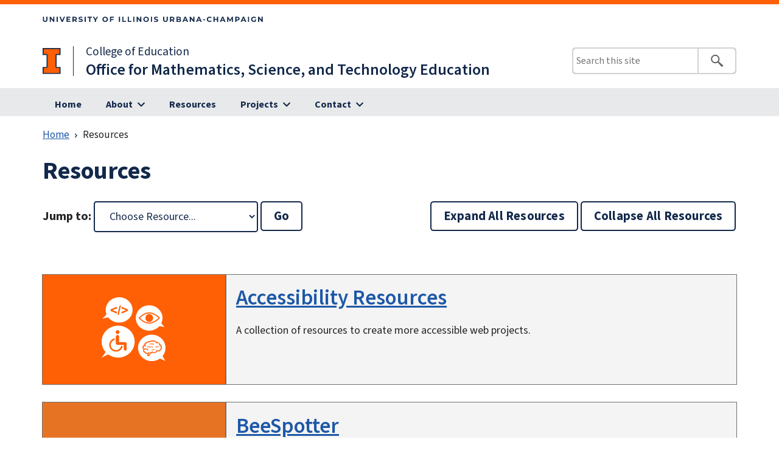

--- FILE ---
content_type: text/html; charset=UTF-8
request_url: https://mste.illinois.edu/resources/index.php?category=12
body_size: 22182
content:
<!doctype html>
<html lang="en">
<head>

<!-- Google tag (gtag.js) -->
<script async src="https://www.googletagmanager.com/gtag/js?id=G-ZSMX7FGFPS"></script>
<script>
  window.dataLayer = window.dataLayer || [];
  function gtag(){dataLayer.push(arguments);}
  gtag('js', new Date());

  gtag('config', 'G-ZSMX7FGFPS');
</script>

<meta charset="UTF-8">
<meta name="keywords" content="beespotter, citizen science, community science, entomology, bumble bees, may berenbaum, sydney cameron, michael mckelvey, university of illinois urbana-champaign, mste" />
<meta name="viewport" content="width=device-width, initial-scale=1">

<meta name="Keywords" content="mste, illinois, math, mathematics, science, technology, education, educational, uiuc, school, students, learn, learning, teach, teaching, applets, lessons, resources, java, curriculum, probability, algebra, calculus, parabola, statistics, fractions, geometry, biology, chemistry, pi, computers, elementary, college, middle school, high school, k12, k-12, university, midwest, m2t2, misteam, squeakcmi, squeak, interesting mathematics" />
<meta name="Description" content="Resources, MSTE, University of Illinois" />

<!-- Page title -->
<title>Resources, MSTE, University of Illinois</title>

<!-- Favorites Icon -->
<link rel="dns-prefetch" href="//cdn.toolkit.illinois.edu">
<link rel="icon" href="https://cdn.brand.illinois.edu/favicon.ico">

<!-- Facebook Share icon -->
<link rel="image_src" href="https://mste.illinois.edu/themes/default/images/facebook_share.JPG">

<!-- BEGIN STYLESHEETS -->

		<!-- Font -->
		<link rel="preconnect" href="https://fonts.googleapis.com">
		<link rel="preconnect" href="https://fonts.gstatic.com" crossorigin>
		<link href="https://fonts.googleapis.com/css2?family=Montserrat:ital,wght@0,100;0,200;0,300;0,400;0,500;0,600;0,700;0,800;0,900;1,100;1,200;1,300;1,400;1,500;1,600;1,700;1,800;1,900&family=Source+Sans+Pro:ital,wght@0,200;0,300;0,400;0,600;0,700;0,900;1,200;1,300;1,400;1,600;1,700;1,900&display=swap" rel="stylesheet">
		
		<!-- Reset styles -->
		<link rel="stylesheet" type="text/css" media="screen" href="https://mste.illinois.edu/themes/default/css/reset.css?>" />
		
		<!-- Illinois Toolkit styles -->
		<link rel="stylesheet" href="https://cdn.toolkit.illinois.edu/2/toolkit.css">

		<!-- Layout styles -->
		<link rel="stylesheet" type="text/css" media="screen" href="https://mste.illinois.edu/themes/default/css/layout.css">
		
		<!-- PRINT Stylesheet -->
		<link rel="stylesheet" type="text/css" media="print" href="https://mste.illinois.edu/themes/default/css/print.css?>" />

	<!-- BEGIN page-specific stylesheets -->
	<!-- There are no page-specific styles specified -->
	<!-- END   page-specific stylesheets -->
<!-- END   STYLESHEETS -->

<!-- BEGIN SCRIPTS -->
	<!-- Illinois Toolkit JS -->
	<script src="https://cdn.toolkit.illinois.edu/2/toolkit.js"></script>

	<!-- SkipTo link -->
	<link rel="dns-prefetch" href="//cdn.disability.illinois.edu">
	<script src="https://cdn.disability.illinois.edu/skipto.min.js"></script>
	<script>var SkipToConfig = { 'settings': { 'skipTo': { displayOption: 'popup', colorTheme: 'illinois' } } };</script>

	<!-- Default MSTE Scripts -->
	<script type="text/javascript">
		var BASE_URL = "https://mste.illinois.edu/";
		var IMAGES_URL = "https://mste.illinois.edu/images/";
	</script>
<!-- END   SCRIPTS -->

</head>
<!-- <body class="il-page"> -->
<body class="aboutus">


<script type="text/javascript">

  var _gaq = _gaq || [];
  _gaq.push(['_setAccount', 'UA-5996386-1']);
  _gaq.push(['_trackPageview']);

  (function() {
    var ga = document.createElement('script'); ga.type = 'text/javascript'; ga.async = true;
    ga.src = ('https:' == document.location.protocol ? 'https://ssl' : 'http://www') + '.google-analytics.com/ga.js';
    var s = document.getElementsByTagName('script')[0]; s.parentNode.insertBefore(ga, s);
  })();

</script>


<svg xmlns="http://www.w3.org/2000/svg" width="0" height="0" style="display: block;" class="svg-defs">

	<!-- Math icon -->
	<symbol id="svg-math" class="svg-symbol" viewBox="0 0 300 300" xmlns="http://www.w3.org/2000/svg" fill="none">
		<path id="svg-math-subtract" fill="currentColor" d="M280,.5H160v140H300V20.5A20,20,0,0,0,280,.5Zm-9.762,77.375h-80.5a7.875,7.875,0,0,1,0-15.75h80.5a7.875,7.875,0,0,1,0,15.75Z"/>
		<path id="svg-math-equals" fill="currentColor" d="M160,160V300H280a20,20,0,0,0,20-20V160Zm29.738,44.375h80.5a7.875,7.875,0,0,1,0,15.75h-80.5a7.875,7.875,0,0,1,0-15.75Zm80.512,51.25h-80.5a7.875,7.875,0,0,1,0-15.75h80.5a7.875,7.875,0,0,1,0,15.75Z"/>
		<path id="svg-math-add" fill="currentColor" d="M20,0A20,20,0,0,0,0,20V140H140V0Zm90.25,77.875H77.875V110.25a7.875,7.875,0,0,1-15.75,0V77.875H29.75a7.875,7.875,0,0,1,0-15.75H62.125V29.75a7.875,7.875,0,0,1,15.75,0V62.125H110.25a7.875,7.875,0,0,1,0,15.75Z"/>
		<path id="svg-math-multiply" fill="currentColor" d="M0,160V280a20,20,0,0,0,20,20H140V160Zm104.03,92.893a7.9,7.9,0,0,1,0,11.136h0a7.9,7.9,0,0,1-11.136,0L70,241.137,47.107,264.029a7.9,7.9,0,0,1-11.136,0h0a7.9,7.9,0,0,1,0-11.136L58.863,230,35.97,207.107a7.9,7.9,0,0,1,0-11.137h0a7.9,7.9,0,0,1,11.136,0L70,218.863,92.893,195.97a7.9,7.9,0,0,1,11.136,0h0a7.9,7.9,0,0,1,0,11.137L81.137,230Z"/>
	</symbol>

	<!-- Science icon -->
	<symbol id="svg-science" class="svg-symbol" viewBox="0 0 300.002 300" xmlns="http://www.w3.org/2000/svg" fill="none">
		<g id="svg-science-bulb-bottom" data-name="bulb bottom">
			<path fill="currentColor" d="M109.6,254h-60a4,4,0,0,1,0-8h60a4,4,0,0,1,0,8Z" transform="translate(0.002)"/>
			<path fill="currentColor" d="M107.5,266.4h-55a4,4,0,0,1,0-8h55a4,4,0,0,1,0,8Z" transform="translate(0.002)"/>
			<path fill="currentColor" d="M110,277.75H50a4,4,0,0,1,0-8h60a4,4,0,0,1,0,8Z" transform="translate(0.002)"/>
			<path fill="currentColor" d="M96.3,300H63.7c-4.8,0-8.7-4.713-8.7-10.526v-7.895h50v7.895C105,295.287,101.107,300,96.3,300Z" transform="translate(0.002)"/>
		</g>
		<g id="svg-science-bubbles">
			<path fill="currentColor" d="M236,0a12.5,12.5,0,1,0,12.5,12.5A12.5,12.5,0,0,0,236,0Zm0,21a8.5,8.5,0,1,1,8.5-8.5A8.51,8.51,0,0,1,236,21Z" transform="translate(0.002)"/>
			<path fill="currentColor" d="M287.5,47.25A12.5,12.5,0,1,0,300,59.75,12.5,12.5,0,0,0,287.5,47.25Zm0,21a8.5,8.5,0,1,1,8.5-8.5A8.51,8.51,0,0,1,287.5,68.25Z" transform="translate(0.002)"/>
			<path fill="currentColor" d="M268.875,81.25A6.125,6.125,0,1,0,275,87.375,6.125,6.125,0,0,0,268.875,81.25Zm0,8.25A2.125,2.125,0,1,1,271,87.375,2.127,2.127,0,0,1,268.875,89.5Z" transform="translate(0.002)"/>
			<path fill="currentColor" d="M293.875,12.25a6.125,6.125,0,1,0-6.125-6.125A6.125,6.125,0,0,0,293.875,12.25Zm0-8.25a2.125,2.125,0,1,1-2.125,2.125A2.127,2.127,0,0,1,293.875,4Z" transform="translate(0.002)"/>
			<path fill="currentColor" d="M274.25,32.25a8,8,0,1,0-8-8A8,8,0,0,0,274.25,32.25Zm0-12a4,4,0,1,1-4,4A4,4,0,0,1,274.25,20.25Z" transform="translate(0.002)"/>
		</g>
		<g id="svg-science-light">
			<path fill="currentColor" d="M80.031,33.871a4,4,0,0,1-4-4v-25a4,4,0,1,1,8,0v25A4,4,0,0,1,80.031,33.871Z" transform="translate(0.002)"/>
			<path fill="currentColor" d="M23.928,51.549A3.989,3.989,0,0,1,21.1,50.377L3.421,32.7a4,4,0,0,1,5.658-5.658L26.756,44.72a4,4,0,0,1-2.828,6.829Z" transform="translate(0.002)"/>
			<path fill="currentColor" d="M136.072,50.543a4,4,0,0,1-2.828-6.828l17.677-17.678a4,4,0,1,1,5.657,5.657L138.9,49.372A3.988,3.988,0,0,1,136.072,50.543Z" transform="translate(0.002)"/>
			<path fill="currentColor" d="M109.182,37.622a4,4,0,0,1-3.694-5.532l9.567-23.1a4,4,0,1,1,7.39,3.062l-9.567,23.1A4,4,0,0,1,109.182,37.622Z" transform="translate(0.002)"/>
			<path fill="currentColor" d="M50,38.219a4,4,0,0,1-3.7-2.47l-9.567-23.1a4,4,0,1,1,7.39-3.062l9.567,23.1A4,4,0,0,1,50,38.219Z" transform="translate(0.002)"/>
		</g>
		<path id="svg-science-bulb-top" data-name="bulb top" fill="currentColor" d="M80,42.5C35.817,42.5.248,77.066,0,121.248c-.333,59.419,51,60.5,51.25,121.25l57.5,0C109,182.75,160,178,160,121.248,160,77.066,124.183,42.5,80,42.5ZM65.491,217.533l19.558-70.862-31.98,12.76L90.6,61.589l-3.967,68.5,29.7-11.848Z" transform="translate(0.002)"/>
		<path id="svg-science-beaker" fill="currentColor" d="M245.5,126V46.624l7-10.373H218.712c.023-.248.038-.5.038-.751a8,8,0,0,0-16,0c0,.253.015.5.038.75H188l7,10.373V66.25h24.375a1.881,1.881,0,0,1,1.875,1.875v.25a1.881,1.881,0,0,1-1.875,1.875H195V79.5h10.125A1.881,1.881,0,0,1,207,81.375v.25a1.881,1.881,0,0,1-1.875,1.875H195v8.75h24.375a1.881,1.881,0,0,1,1.875,1.875v.25a1.881,1.881,0,0,1-1.875,1.875H195v9.25h10.125A1.881,1.881,0,0,1,207,107.375v.25a1.881,1.881,0,0,1-1.875,1.875H195V126c-28.15,62.589-55,101.591-55,138.238C140,299.5,161.75,299.5,191.663,300H249c30.25-.25,51,.026,51-35.762C300,228.691,274.25,191,245.5,126ZM206.75,35.5a4,4,0,0,1,8,0,3.96,3.96,0,0,1-.076.751h-7.848A3.941,3.941,0,0,1,206.75,35.5Zm39.93,257H195.166c-26.875-.449-46.416-.445-46.416-32.13,0-16.891,6.349-33.989,15.947-54.569H276.6c9.639,20.831,15.9,37.96,15.9,54.569C292.5,292.524,273.857,292.275,246.68,292.5Z" transform="translate(0.002)"/>
	</symbol>

	<!-- Technology icon -->
	<symbol id="svg-tech" class="svg-symbol" viewBox="0 0 300 300" xmlns="http://www.w3.org/2000/svg" fill="none">
		<path id="svg-tech-computer" fill="currentColor" d="M280,0H20A20.059,20.059,0,0,0,0,20V178a20.059,20.059,0,0,0,20,20H146v19.25H100a4,4,0,0,0,0,8H200a4,4,0,0,0,0-8H154V198H280a20.059,20.059,0,0,0,20-20V20A20.059,20.059,0,0,0,280,0ZM150,191.25a7.5,7.5,0,1,1,7.5-7.5A7.5,7.5,0,0,1,150,191.25Zm141.25-22.5H10V19.328C10,13.486,14.477,8.75,20,8.75H281.25c5.523,0,10,4.736,10,10.578Z"/>
		<g id="svg-tech-code">
			<path fill="currentColor" d="M114.552,98.257a4.663,4.663,0,0,1-3.256,7.993,4.939,4.939,0,0,1-3.4-1.332L87.1,83.827c-.221-.075-.3-.223-.369-.445a1.136,1.136,0,0,0-.223-.148,1.939,1.939,0,0,1-.222-.591.4.4,0,0,1-.221-.3c-.075-.148-.075-.369-.149-.444,0-.222-.148-.3-.148-.37v-.518c0-.148-.074-.222-.074-.444,0-.074.074-.3.074-.37v-.518c0-.148.148-.222.148-.3.074-.222.074-.37.149-.592,0-.074.073-.074.073-.148a5.369,5.369,0,0,1,.37-.666.145.145,0,0,1,.148-.148,1.406,1.406,0,0,1,.444-.518l20.8-21.091a4.826,4.826,0,0,1,6.66,0,4.69,4.69,0,0,1,0,6.66L97.013,80.57Z"/>
			<path fill="currentColor" d="M155.619,100.625,173.75,57.48a4.107,4.107,0,0,1,5.4-2.146,4,4,0,0,1,2.073,5.255l-18.131,43.219a4.1,4.1,0,0,1-3.775,2.442,3.52,3.52,0,0,1-1.479-.3A4,4,0,0,1,155.619,100.625Z"/>
			<path fill="currentColor" d="M217.041,83.234a.073.073,0,0,1-.074.075,3.465,3.465,0,0,1-.518.518l-20.8,21.091a4.828,4.828,0,0,1-6.66,0,4.693,4.693,0,0,1,0-6.661L206.532,80.57,188.993,62.883a4.692,4.692,0,0,1,0-6.66,4.826,4.826,0,0,1,6.66,0l20.8,21.091a3.419,3.419,0,0,1,.518.518c.074,0,.074.148.074.148a6.669,6.669,0,0,1,.37.666c0,.074.074.074.074.148a3.631,3.631,0,0,0,.222.666c0,.074.074.074.074.222V80.2c0,.074.074.3.074.37s-.074.3-.074.37v.592c0,.074-.074.074-.074.148-.147.3-.147.518-.222.666,0,.074-.074.074-.074.222C217.337,82.716,217.189,82.938,217.041,83.234Z"/>
		</g>
		<path fill="currentColor" d="M10,296c-2.926,0-5.444-1.726-5.919-3.909L22.354,254.14c2.023-4.409,2.932-6.39,8.9-6.39h237.5c5.883,0,6.341,1,7.7,3.961.351.763.745,1.624,1.247,2.534l18.223,37.846C295.444,294.274,292.926,296,290,296Zm201.875-6.175A7.758,7.758,0,0,0,218.75,294h60a7.75,7.75,0,0,0,0-15.5h-2.6a7.747,7.747,0,0,0-4.9-13.75H269.9A7.747,7.747,0,0,0,265,251H225a7.763,7.763,0,0,0-7.4,5.458,7.764,7.764,0,0,0-7.6-6.208H33.25a7.749,7.749,0,0,0-3.8,14.5H27a7.747,7.747,0,0,0-4.9,13.75H20A7.75,7.75,0,0,0,20,294H205A7.758,7.758,0,0,0,211.875,289.825Zm0-7.15a7.782,7.782,0,0,0-2.33-2.7,7.79,7.79,0,0,0,4.83-3.9,7.782,7.782,0,0,0,2.33,2.7A7.79,7.79,0,0,0,211.875,282.675Zm2.5-13.75a7.8,7.8,0,0,0-3.225-3.26,7.775,7.775,0,0,0,6.254-5.373,7.758,7.758,0,0,0,2.785,4.53A7.771,7.771,0,0,0,214.375,268.925Z"/>
		<path fill="currentColor" d="M276.527,261.035l.631,1.311q-.408-.238-.837-.445.118-.426.206-.866m6.348,13.184.616,1.28q-.393-.174-.8-.319.111-.474.183-.961m7.237,15.031,1.2,2.484A3.159,3.159,0,0,1,290,292h-1a11.713,11.713,0,0,0,1.117-2.75M9.155,290.773a11.847,11.847,0,0,0,.6,1.219,3.1,3.1,0,0,1-1.059-.258l.463-.961m259.6-47.023H31.25c-8.25,0-10.25,3.75-12.5,8.654L0,291.346C0,296.106,4.5,300,10,300H290c5.5,0,10-3.894,10-8.654L281.25,252.4c-2.583-4.616-2.25-8.654-12.5-8.654Zm-235.5,18a3.75,3.75,0,0,1,0-7.5H210a3.75,3.75,0,0,1,0,7.5ZM225,262.5a3.75,3.75,0,0,1,0-7.5h40a3.75,3.75,0,0,1,0,7.5Zm-3.75,13.75a3.75,3.75,0,0,1,0-7.5h50a3.75,3.75,0,0,1,0,7.5ZM27,276.25a3.75,3.75,0,0,1,0-7.5H207.5a3.75,3.75,0,0,1,0,7.5ZM218.75,290a3.75,3.75,0,0,1,0-7.5h60a3.75,3.75,0,0,1,0,7.5ZM20,290a3.75,3.75,0,0,1,0-7.5H205a3.75,3.75,0,0,1,0,7.5Z"/>
	</symbol>

	<!-- Education icon -->
	<symbol id="svg-education" class="svg-symbol" viewBox="0 0 300 300" xmlns="http://www.w3.org/2000/svg" fill="none">
		<path id="svg-education-cap-bottom" fill="currentColor" data-name="cap bottom" d="M239.375,117.5V155c-.042,24.167-57.708,39.417-89.375,39.25h0c-33.333.167-89.333-14.083-89.375-39.25V117.5L150,165Z"/>
		<path fill="currentColor" d="M150,155,300,77.5,150,0,0,77.5,25.5,90.675V112.5h-.885c-1.2,0-1.515.8-1.611,1.841L20,168.75c-.048,2.917,2.344,2.5,7.5,2.5s7.548.417,7.5-2.5l-3-54.409c-.1-1.039-.408-1.841-1.611-1.841H29.5V92.742Z"/>
		<g id="svg-education-book-top" data-name="book top">
			<path fill="currentColor" d="M262.461,226.45c-.018-.563-.036-1.126-.036-1.723,0-.892.023-1.748.063-2.577H80v4.3Z"/>
			<path fill="currentColor" d="M262.623,220.15c.14-1.6.35-3.061.6-4.4H80v4.4Z"/>
			<path fill="currentColor" d="M55,240.85H16a1,1,0,0,1,0-2H55v-4.1H12.25a1,1,0,0,1,0-2H55v-4.3H11a1,1,0,0,1,0-2H55v-4.3H11a1,1,0,0,1,0-2H55v-4.4H12.25a1,1,0,0,1,0-2H263.658a34.076,34.076,0,0,1,1.224-4H16a1,1,0,0,1,0-2H297.1a2.893,2.893,0,0,0,.4-5.759v-.118H12.4C5.578,201.873,0,207.2,0,213.708v21.206c0,6.51,5.578,11.836,12.4,11.836l42.6.019Z"/>
			<path fill="currentColor" d="M297,240.875H265.764l-.013-.025H80v5.93l217,.095a3,3,0,0,0,0-6Z"/>
			<path fill="currentColor" d="M263.09,232.75a42.6,42.6,0,0,1-.523-4.3H80v4.3Z"/>
			<path fill="currentColor" d="M264.806,238.85a27.541,27.541,0,0,1-1.307-4.1H80v4.1Z"/>
		</g>
		<g id="svg-education-book-bottom" data-name="book bottom">
			<polygon fill="currentColor" points="59.898 260.875 75.102 260.875 68.122 254.998 66.878 254.998 59.898 260.875"/>
			<path fill="currentColor" d="M2.9,260.875H55V255H2.5v.118a2.893,2.893,0,0,0,.4,5.759Z"/>
			<path fill="currentColor" d="M287.6,255H80v5.877H284a1,1,0,0,1,0,2H80V265l-2.523-2.125H57.523L55,265v-2.125H35.118a34.076,34.076,0,0,1,1.224,4H287.75a1,1,0,0,1,0,2H36.774c.253,1.339.463,2.8.6,4.4H289a1,1,0,0,1,0,2H37.512c.04.829.063,1.685.063,2.577,0,.6-.018,1.16-.036,1.723H289a1,1,0,0,1,0,2H37.433a42.6,42.6,0,0,1-.523,4.3H287.75a1,1,0,0,1,0,2H36.5a27.541,27.541,0,0,1-1.307,4.1H284a1,1,0,0,1,0,2H34.249l-.013.025H3a3,3,0,0,0,0,6l284.6-.125c6.818,0,12.4-5.326,12.4-11.836V266.833C300,260.324,294.422,255,287.6,255Z"/>
		</g>
	</symbol>

	<!-- About page: Research icon -->
	<symbol id="svg-about-research" class="svg-symbol" width="296.74" height="285.76" viewBox="0 0 296.74 285.76" xmlns="http://www.w3.org/2000/svg" fill="none">
		<path fill="currentColor" d="M264,80.48A131.25,131.25,0,0,1,261.21,224a33.53,33.53,0,0,1,10.49,2.26,141.27,141.27,0,0,0,2-149A37.78,37.78,0,0,1,264,80.48Z" transform="translate(0 -5.91)"/>
		<path fill="currentColor" d="M91.48,33.52a131.31,131.31,0,0,1,127.35,3.07,38.27,38.27,0,0,1,3-9.81,141.36,141.36,0,0,0-134-2.63A38.62,38.62,0,0,1,91.48,33.52Z" transform="translate(0 -5.91)"/>
		<path fill="currentColor" d="M191.23,188.8l-1.6,1.15-14.88-20.5a55,55,0,0,0,16.09-25.17c8.94-29.47-8-60.68-37.77-69.73s-61.2,7.51-70.14,37,8,60.69,37.76,69.73a56.53,56.53,0,0,0,46.19-5.94l14.79,20.38-1.37,1,24.85,33.67,10.93-7.88Zm-67.81-16.54c-25-7.59-39.25-33.6-31.82-58.1S125.34,76,150.35,83.54s39.25,33.6,31.81,58.1S148.43,179.85,123.42,172.26Z" transform="translate(0 -5.91)"/>
		<path fill="currentColor" d="M17.65,42.84V53.68C17.67,61,33.86,65.09,43.5,65c9.16,0,25.84-4.37,25.86-11.36V42.84L43.5,56.58Z" transform="translate(0 -5.91)"/>
		<path fill="currentColor" d="M8.91,41.39H8.57V35.63l34.93,18L86.89,31.27,43.5,8.85.12,31.27l7.46,3.85v6.27H7.24c-.35,0-.44.23-.47.53L5.9,57.66c0,.84.68.72,2.17.72s2.18.12,2.17-.72L9.37,41.92C9.34,41.62,9.25,41.39,8.91,41.39Z" transform="translate(0 -5.91)"/>
		<path fill="currentColor" d="M48.16,230.27A131.29,131.29,0,0,1,41.49,79.39a38.12,38.12,0,0,1-9-4.45,141.25,141.25,0,0,0,10,164.33A30.83,30.83,0,0,1,48.16,230.27Z" transform="translate(0 -5.91)"/>
		<path fill="currentColor" d="M225.74,259.27a131.38,131.38,0,0,1-130,9.53,30.58,30.58,0,0,1-7.64,7.37A141.33,141.33,0,0,0,228,269.76,33.27,33.27,0,0,1,225.74,259.27Z" transform="translate(0 -5.91)"/>
		<circle fill="currentColor" cx="251.46" cy="239.63" r="12.13"/>
		<circle fill="currentColor" cx="278.93" cy="247.76" r="12.13"/>
		<path fill="currentColor" d="M296.74,288.53a17.79,17.79,0,0,0-28.55-14.19,17.81,17.81,0,0,0-34.55,6.06h29.45a17.66,17.66,0,0,0-2,8.13Z" transform="translate(0 -5.91)"/>
		<path fill="currentColor" d="M296.74,37.14c0,17.26-14.82,31.24-33.1,31.24A33.73,33.73,0,0,1,237.27,56c-1-1.2-15.11,2.87-15.11,2.87S232.92,49,232.29,47.2a29.51,29.51,0,0,1-1.75-10.06c0-17.25,14.82-31.23,33.1-31.23S296.74,19.89,296.74,37.14Z" transform="translate(0 -5.91)"/>
		<path fill="currentColor" d="M1.38,276.82a4.57,4.57,0,0,0,6.38,6.54L26.58,265l15.74,15.19a4.57,4.57,0,0,0,6.46-.13l25.71-26v13.12a4.58,4.58,0,0,0,9.16,0V242.91h0a4.56,4.56,0,0,0-4.85-4.56H56.1a4.59,4.59,0,0,0,0,9.17h12l-22.69,23L29.73,255.34a4.56,4.56,0,0,0-6.35,0l-22,21.46Z" transform="translate(0 -5.91)"/>
	</symbol>

	<!-- About page: Curriculum icon -->
	<symbol id="svg-about-curriculum" class="svg-symbol" width="300" height="300.456" viewBox="0 0 300 300.456" xmlns="http://www.w3.org/2000/svg" fill="none">
		<path fill="currentColor" d="M15.411,272.9a15.949,15.949,0,0,1-4.238-1.4,12.045,12.045,0,0,0,11.818,8L46.47,278.5Z" transform="translate(0 0)"/>
		<path fill="currentColor" d="M198.276,24.754l-.56-13.26A12.034,12.034,0,0,0,185.22.011L84.606,4.262Z" transform="translate(0 0)"/>
		<path fill="currentColor" d="M27.555,115.356l-7.45.391-.21-3.994,8.389-.44L31.526,93.33,18.855,94,18.645,90l13.61-.715,2.923-16.213L17.605,74,17.4,70l18.512-.972L38.59,54.143l-20.985,1.1-.21-3.994L39.319,50.1l2.688-14.908-24.816,1.3-.21-3.994,25.755-1.352L45.91,13.543a15.936,15.936,0,0,1,3.815-7.808L11.494,7.351A12.034,12.034,0,0,0,.011,19.846L8.509,221Z" transform="translate(0 0)"/>
		<path fill="currentColor" d="M207.892,112.9,58.741,85.379l.725-3.933,146.8,27.081a46.387,46.387,0,0,1-1.257-23.073c.2-.993.436-1.969.693-2.939L63.135,55.784,65.9,41.041,212.07,68.448a46.909,46.909,0,0,1,34.151-20.38,13.858,13.858,0,0,0-11.352-12.96L65.784,4.626A13.831,13.831,0,0,0,49.715,15.785L6.827,253.685a13.867,13.867,0,0,0,11.159,16.068l169.086,30.484a13.835,13.835,0,0,0,16.067-11.161l6.244-34.633a54.884,54.884,0,0,1-5.362-10.084l-53.782.675a51.937,51.937,0,0,1-43.09,34.62,52.6,52.6,0,0,1-6.046.35,51.879,51.879,0,0,1-40.54-84.116,52.519,52.519,0,0,1,5.578-6l-25.4-4.762.737-3.932,28.653,5.373a51.744,51.744,0,0,1,34.41-10.2L44.881,165.184l.738-3.932L198.6,189.936l-.737,3.931-81.08-15.2a52.2,52.2,0,0,1,28.405,21.979l49.273,9.239-.736,3.931-46-8.624a51.492,51.492,0,0,1,4.4,13.116l48.215-.605a55.009,55.009,0,0,1,22.629-38.619l7.649-42.425A46.836,46.836,0,0,1,207.892,112.9Zm-7.257,60.734L47.651,144.944l.738-3.931L201.371,169.7Zm4.125-20.175L51.776,124.77l.737-3.932L205.5,149.522Zm3.138-20.238L54.547,104.531l.735-3.931,153.353,28.684Z" transform="translate(0 0)"/>
		<path fill="currentColor" d="M262.879,179.309l-4.142-45.991a39.086,39.086,0,1,0-14.885-.068c.873.174,1.744.306,2.613.419l4.053,45a45.676,45.676,0,0,0-41.883,45.513c0,.216.013.43.016.646l-64.734.813c-.047-.766-.112-1.534-.2-2.306a42.545,42.545,0,1,0-.672,13.818l67.231-.844a45.682,45.682,0,1,0,52.6-57ZM101.739,202.5a12.433,12.433,0,1,1-12.433,12.433A12.432,12.432,0,0,1,101.739,202.5ZM83.478,250.678a18.261,18.261,0,0,1,36.522,0ZM251.366,70.087a11.143,11.143,0,1,1-11.143,11.142A11.143,11.143,0,0,1,251.366,70.087ZM235,113.265a16.366,16.366,0,0,1,32.732,0Zm19.317,82.828a14.043,14.043,0,1,1-14.042,14.043A14.043,14.043,0,0,1,254.317,196.093Zm-20.625,54.415a20.625,20.625,0,0,1,41.25,0Z" transform="translate(0 0)"/>
	</symbol>

	<!-- About page: Engage icon -->
	<symbol id="svg-about-engage" class="svg-symbol" width="300" height="300.279" viewBox="0 0 300 300.279" xmlns="http://www.w3.org/2000/svg" fill="none">
		<g>
			<circle fill="currentColor" cx="188.056" cy="226.62" r="25.62"/>
			<path fill="currentColor" d="M152.222,299.945c0-20.782,16.043-37.629,35.834-37.629s35.833,16.847,35.833,37.629" transform="translate(0 0.333)"/>
		</g>
		<g>
			<circle fill="currentColor" cx="264.167" cy="226.62" r="25.62"/>
			<path fill="currentColor" d="M228.333,299.945c0-20.782,16.043-37.629,35.834-37.629S300,279.163,300,299.945" transform="translate(0 0.333)"/>
		</g>
		<g>
			<circle fill="currentColor" cx="111.944" cy="226.62" r="25.62"/>
			<path fill="currentColor" d="M76.111,299.945c0-20.782,16.043-37.629,35.833-37.629s35.834,16.847,35.834,37.629" transform="translate(0 0.333)"/>
		</g>
		<g>
			<circle fill="currentColor" cx="35.833" cy="226.62" r="25.62"/>
			<path fill="currentColor" d="M0,299.945c0-20.782,16.043-37.629,35.833-37.629s35.834,16.847,35.834,37.629" transform="translate(0 0.333)"/>
		</g>
		<path fill="currentColor" d="M271.389,5.667a4.833,4.833,0,0,1,0,9.666H31.056a4.833,4.833,0,1,1,0-9.666H271.389m0-6H31.056a10.833,10.833,0,1,0,0,21.666H271.389a10.833,10.833,0,0,0,0-21.666Z" transform="translate(0 0.333)"/>
		<path fill="currentColor" d="M271.389,164.667a4.833,4.833,0,0,1,0,9.666H31.056a4.833,4.833,0,1,1,0-9.666H271.389m0-6H31.056a10.833,10.833,0,1,0,0,21.666H271.389a10.833,10.833,0,0,0,0-21.666Z" transform="translate(0 0.333)"/>
		<path fill="currentColor" d="M29.889,19V160H272.556V19Zm208.526,93.309L209.292,91.147l21.163-29.123A36,36,0,0,1,238.415,112.309Zm-9.54.941a35.666,35.666,0,1,1-5.625-50.125L201,91ZM71.667,31H227v7.333H71.667Zm69.444,26v68h-15V57ZM120.444,77.333V125h-15V77.333ZM97.667,66.667V125h-15V66.667ZM59.667,86h15v39h-15Zm192,64.5H49v-3H251.667Zm0-7.5H49v-3H251.667Z" transform="translate(0 0.333)"/>
	</symbol>

	<!-- About page: Develop icon -->
	<symbol id="svg-about-develop" class="svg-symbol" width="300" height="300" viewBox="0 0 300 300" xmlns="http://www.w3.org/2000/svg" fill="none">
		<style type="text/css">
			.st0{fill:currentColor;}
			.st1{fill-rule:evenodd;clip-rule:evenodd;fill:currentColor;}
		</style>
		<path class="st0" d="M280,50H20C9,50,0,59,0,70v158c0,11,9,20,20,20h126v19.2h-46c-2.2,0-4,1.8-4,4s1.8,4,4,4h100c2.2,0,4-1.8,4-4
			s-1.8-4-4-4h-46V248h126c11,0,20-9,20-20V70C300,59,291,50,280,50z M150,237.5c-2.8,0-5-2.2-5-5s2.2-5,5-5s5,2.2,5,5
			S152.8,237.5,150,237.5z M291.2,218.8H10V69.3c0-5.8,4.5-10.6,10-10.6h261.2c5.5,0,10,4.7,10,10.6V218.8z"/>
		<g>
			<path class="st0" d="M236.9,173.3c0,0,0-0.1,0-0.1c-0.2-1.4-0.4-2.5-0.5-3.5c-0.8-6.2-1.6-11.6-5.8-17.4c0-0.1-0.1-0.1-0.2-0.2
				l-5.4-6.4l0,0c-0.8-1-1-1.2-1.1-1.4c-4.5-5.7-10.1-12.8-18.1-8.2c-0.2,0.1-0.3,0.2-0.5,0.3l-2.6,2.1c-0.1,0.1-0.2,0.2-0.3,0.3
				c-2.9-2.4-6.2-3.5-10.3-1.1c-0.2,0.1-0.3,0.2-0.5,0.3l-2.6,2.1c-0.3,0.2-0.5,0.5-0.6,0.8c-2.7-2.1-5.9-2.8-9.7-0.6
				c-0.2,0.1-0.3,0.2-0.5,0.3l-2.6,2.1c-0.2,0.1-0.3,0.3-0.4,0.5l-6.9-8.6c-3.4-4.3-7.5-5.9-11.2-5.6c0.3-0.6,0.5-1.2,0.8-1.7
				c0,0,0-0.1,0-0.1c1.1-2.6,1.9-5.3,2.5-8c0.6-2.8,0.8-5.6,0.8-8.6s-0.3-5.8-0.8-8.6c-0.6-2.8-1.4-5.5-2.5-8.1l0,0l0,0
				c-1.1-2.6-2.4-5-4-7.3c-1.5-2.3-3.3-4.4-5.2-6.3c-1.9-1.9-4-3.7-6.3-5.2c-2.3-1.5-4.7-2.8-7.3-4c0,0-0.1,0-0.1,0
				c-2.6-1.1-5.3-1.9-8-2.5c-2.8-0.6-5.6-0.8-8.6-0.8c-2.9,0-5.8,0.3-8.6,0.8c-2.8,0.6-5.5,1.4-8.1,2.5l0,0l0,0c-2.6,1.1-5,2.4-7.3,4
				c-2.3,1.5-4.4,3.3-6.3,5.2c-1.9,1.9-3.7,4-5.2,6.3c-1.5,2.3-2.8,4.7-4,7.3c0,0,0,0.1,0,0.1c-1.1,2.6-1.9,5.3-2.5,8
				c-0.6,2.8-0.8,5.6-0.8,8.6c0,2.9,0.3,5.8,0.8,8.6c0.6,2.8,1.4,5.5,2.5,8.1l0,0l0,0c1.1,2.6,2.4,5,4,7.3c1.5,2.3,3.3,4.4,5.2,6.3
				c1.9,1.9,4,3.7,6.3,5.2c2.3,1.5,4.7,2.8,7.3,4c0,0,0.1,0,0.1,0c2.6,1.1,5.3,1.9,8,2.5c2.8,0.6,5.6,0.8,8.6,0.8s5.8-0.3,8.6-0.8
				c2.8-0.6,5.5-1.4,8.1-2.5l0,0l0,0c2.6-1.1,5-2.4,7.3-4c1.8-1.2,3.6-2.6,5.2-4.1c0.4,2.2,1.5,4.5,3.4,6.8l20.8,25.8l-2.5,0
				c-3,0-6.1,0-8-0.1c-2.3,0-4.5,0.5-6.4,1.4c-1.5,0.8-2.8,1.9-3.5,3.3c-0.8,1.5-1.1,3.2-0.6,5.2c0.4,1.5,1.3,3.2,2.9,4.9
				c1.3,1.4,3.1,2.6,4.8,3.5c2.4,1.2,4.9,2,6.6,2.5c0,0,0.1,0,0.1,0l29.9,8.6c2.5,2.4,5,4,7.2,4.7c2.8,0.9,5.3,0.5,7.5-1.4l0,0
				l22.1-17.8c0.1,0,0.1-0.1,0.2-0.1c2.1-1.8,3.6-4,4.4-6.6C237.3,179.7,237.4,176.7,236.9,173.3z M90.8,82.6L90.8,82.6
				c1.8-1.8,3.7-3.4,5.8-4.7c2.1-1.4,4.3-2.6,6.7-3.6l0,0c2.4-1,4.8-1.8,7.3-2.3c1-0.2,2-0.4,3.1-0.5c-5.9,5.2-10.6,10.3-14.1,15.5
				H87.1C88.2,85.4,89.5,84,90.8,82.6z M80.2,102.4c0.5-2.5,1.2-4.9,2.2-7.3c0,0,0-0.1,0-0.1c0.7-1.5,1.4-3,2.2-4.3h12.5
				c-3.5,5.9-5.4,11.8-5.9,17.7H79.5C79.6,106.3,79.8,104.3,80.2,102.4z M82.5,125.5L82.5,125.5c-1-2.4-1.8-4.8-2.3-7.3
				c-0.4-1.9-0.6-3.9-0.7-6h11.8c0.2,6,2,11.9,5.3,17.7H84.6C83.8,128.4,83.1,127,82.5,125.5z M110.6,148.5c-2.5-0.5-4.9-1.2-7.3-2.2
				c0,0-0.1,0-0.1,0c-2.4-1-4.6-2.2-6.7-3.6c-2.1-1.4-4-3-5.7-4.7v0l0,0c-1.4-1.4-2.6-2.8-3.7-4.3h11.8c3.6,5.2,8.4,10.4,14.5,15.4
				C112.5,148.9,111.5,148.7,110.6,148.5z M116.6,146.7c-5.3-4.4-9.7-8.8-13.1-13.2h13.1V146.7z M116.6,129.8h-15.7
				c-3.7-5.8-5.7-11.7-5.9-17.7h21.6V129.8z M116.6,108.4H95.1c0.5-5.8,2.6-11.7,6.5-17.7h15V108.4z M116.6,86.9h-12.4
				c3.3-4.3,7.4-8.6,12.4-13V86.9z M156.8,118.1c-0.5,2.5-1.2,4.9-2.2,7.3c0,0,0,0.1,0,0.1c-0.7,1.5-1.4,3-2.2,4.4c-0.1,0-0.2,0-0.4,0
				h-11.5c3.3-5.8,5.1-11.7,5.3-17.7h11.8C157.4,114.2,157.1,116.2,156.8,118.1z M154.5,95L154.5,95c1,2.4,1.8,4.8,2.3,7.3
				c0.4,1.9,0.6,3.9,0.7,6h-11.8c-0.4-5.9-2.4-11.7-5.9-17.7h12.5C153.1,92.1,153.8,93.5,154.5,95z M126.3,72c2.5,0.5,4.9,1.2,7.3,2.2
				c0,0,0.1,0,0.1,0c2.4,1,4.6,2.2,6.7,3.6c2.1,1.4,4,3,5.7,4.7l0,0c1.4,1.4,2.6,2.8,3.7,4.3h-12.5c-3.6-5.1-8.3-10.3-14.1-15.5
				C124.3,71.6,125.3,71.8,126.3,72z M120.4,73.9c5,4.4,9.2,8.7,12.4,13h-12.4V73.9z M120.4,90.7h15c3.9,6,6,11.9,6.5,17.7h-21.5V90.7
				z M120.4,112.1H142c-0.2,5.9-2.2,11.8-5.9,17.7h-15.7V112.1z M120.4,133.5h13.1c-3.4,4.4-7.7,8.8-13.1,13.2V133.5z M146.1,137.9
				c-1.8,1.8-3.7,3.3-5.7,4.7c-2.1,1.4-4.3,2.6-6.7,3.6l0,0c-2.4,1-4.8,1.8-7.3,2.3c-0.9,0.2-1.9,0.3-2.8,0.5
				c6.1-5.1,10.9-10.2,14.5-15.4H149c-0.2,0.4-0.5,0.8-0.7,1.2c-0.2,0.4-0.3,0.8-0.5,1.3C147.3,136.7,146.7,137.3,146.1,137.9
				L146.1,137.9z M232,181c-0.5,1.7-1.4,3.2-2.8,4.3c-0.1,0-0.1,0.1-0.2,0.1l-22.1,17.8l0,0l0,0c-0.8,0.7-1.9,0.9-3,0.5
				c-1.6-0.5-3.5-1.9-5.7-4l0,0c-0.3-0.3-0.6-0.5-1-0.6l-30.5-8.8c-0.1,0-0.2-0.1-0.3-0.1c-1.5-0.4-3.6-1.1-5.6-2.1
				c-1.3-0.7-2.6-1.5-3.5-2.5c-1-1.1-1.6-2.1-1.8-2.9c-0.2-0.6-0.1-1.2,0.2-1.6c0.3-0.5,0.8-1,1.6-1.4c1.1-0.6,2.6-0.9,4.1-0.9
				c2.2,0,5.3,0.1,8.1,0.1c1.9,0,4,0,6,0c0.2,0,0.3,0,0.4,0l0,0l2.8,3.5c0.8,1,2.3,1.2,3.4,0.4c1-0.8,1.2-2.3,0.4-3.4l-27.5-34
				c-2.7-3.3-3-6.5-2.1-8.7c0.4-0.8,0.9-1.5,1.6-2c0.7-0.5,1.5-0.9,2.3-1.1c2.4-0.5,5.4,0.5,8,3.7l15.7,19.4c0.8,1,2.3,1.2,3.4,0.4
				c1-0.8,1.2-2.3,0.4-3.4l-5.8-7.2c0.2-0.1,0.4-0.2,0.5-0.3l2.5-2c3.6-2,7,2.8,10,7c0.9,1.2,1.7,2.4,2.5,3.4c0.8,1,2.3,1.2,3.4,0.4
				s1.2-2.3,0.4-3.4c-0.8-1-1.5-2-2.3-3.1c-1.1-1.5-2.2-3.1-3.3-4.5c0.2-0.1,0.3-0.2,0.4-0.3l2.5-2c3.6-2,7,2.8,10,7
				c0.9,1.2,1.7,2.4,2.5,3.4c0.8,1,2.3,1.2,3.4,0.4c1-0.8,1.2-2.3,0.4-3.4c-0.8-1-1.5-2-2.3-3.1c-0.9-1.2-1.8-2.5-2.7-3.7l0,0l2.5-2
				c4.4-2.4,8.5,2.8,11.9,7.1c0.6,0.8,1.1,1.4,1.2,1.5c0.1,0.1,0.2,0.2,0.2,0.3l5.3,6.2c3.5,4.8,4.1,9.6,4.9,15.2
				c0.2,1.3,0.4,2.6,0.5,3.6c0,0,0,0.1,0,0.1C232.6,176.8,232.6,179.1,232,181z"/>
		</g>
		<path class="st1" d="M254.9,276.5c1.3-0.4,2.1-1.8,1.7-3.1l-0.8-2.9c-0.4-1.3-1.8-2.1-3.1-1.7l-2.1,0.6c-0.8-1.4-1.7-2.6-2.9-3.7
			l1-1.9c0.7-1.2,0.2-2.8-1-3.4l-2.6-1.4c-1.2-0.7-2.8-0.2-3.4,1l-1,1.9c-1.5-0.4-3.1-0.5-4.6-0.4l-0.6-2.1c-0.4-1.3-1.8-2.1-3.1-1.7
			l-2.9,0.8c-1.3,0.4-2.1,1.8-1.7,3.1l0.7,2.4c-1.3,0.8-2.4,1.8-3.4,2.9l-2.3-1.3c-1.2-0.7-2.8-0.2-3.4,1l-1.4,2.6
			c-0.7,1.2-0.2,2.8,1,3.4l2.5,1.4c-0.3,1.3-0.4,2.7-0.3,4.1l-2.9,0.8c-1.3,0.4-2.1,1.8-1.7,3.1l0.8,2.9c0.4,1.3,1.8,2.1,3.1,1.7
			l3.1-0.9c0.7,1.1,1.5,2.1,2.5,3l-1.5,2.8c-0.7,1.2-0.2,2.8,1,3.4l2.6,1.4c1.2,0.7,2.8,0.2,3.4-1l1.5-2.8c1.3,0.3,2.6,0.5,3.9,0.5
			l0.9,3c0.4,1.3,1.8,2.1,3.1,1.7l2.9-0.8c1.3-0.4,2.1-1.8,1.7-3.1l-0.8-2.8c1.2-0.7,2.3-1.5,3.3-2.5l2.4,1.3c1.2,0.7,2.8,0.2,3.4-1
			l1.4-2.6c0.7-1.2,0.2-2.8-1-3.4l-2.2-1.2c0.4-1.5,0.6-3,0.6-4.5L254.9,276.5z M243.7,281.6c-2.2,3.9-7.1,5.4-11.1,3.2
			c-4-2.2-5.4-7.1-3.2-11.1c2.2-4,7.1-5.4,11.1-3.2C244.4,272.6,245.8,277.6,243.7,281.6z"/>
		<path class="st1" d="M291.3,270.5l-2.5-0.8c0.1-1.1,0-2.2-0.2-3.2l2.3-1.2c1-0.5,1.4-1.8,0.9-2.8l-1.1-2.2c-0.5-1-1.8-1.4-2.8-0.9
			l-2.1,1.1c-0.7-0.9-1.6-1.7-2.5-2.3l0.7-2.2c0.4-1.1-0.2-2.3-1.3-2.6l-2.3-0.8c-1.1-0.4-2.3,0.2-2.6,1.3l-0.6,1.9
			c-1.2-0.1-2.5,0-3.7,0.2l-0.9-1.7c-0.5-1-1.8-1.4-2.8-0.9l-2.2,1.1c-1,0.5-1.4,1.8-0.9,2.8l0.8,1.6c-1,0.8-1.8,1.8-2.5,2.9l-1.7-0.5
			c-1.1-0.4-2.3,0.2-2.6,1.3l-0.8,2.3c-0.4,1.1,0.2,2.3,1.3,2.6l1.7,0.5c-0.1,1.3,0,2.6,0.4,3.8l-1.6,0.8c-1,0.5-1.4,1.8-0.9,2.8
			l1.1,2.2c0.5,1,1.8,1.4,2.8,0.9l1.8-0.9c0.8,0.9,1.8,1.7,2.8,2.3l-0.7,2c-0.4,1.1,0.2,2.3,1.3,2.6l2.3,0.8c1.1,0.4,2.3-0.2,2.6-1.3
			l0.7-2.2c1.1,0,2.3-0.1,3.3-0.4l1.1,2.2c0.5,1,1.8,1.4,2.8,0.9l2.2-1.1c1-0.5,1.4-1.8,0.9-2.8l-1.2-2.3c0.8-0.7,1.5-1.5,2.1-2.4
			l2.5,0.8c1.1,0.4,2.3-0.2,2.6-1.3l0.8-2.3C293,272,292.4,270.8,291.3,270.5z M282.6,271.1c-1.1,3.5-4.9,5.4-8.5,4.3
			c-3.5-1.2-5.4-4.9-4.3-8.5c1.2-3.5,4.9-5.4,8.5-4.3C281.8,263.8,283.7,267.6,282.6,271.1z"/>
		<path class="st1" d="M81.3,25l-3.1-0.4c-0.2-1.3-0.5-2.6-1-3.8l2.6-1.9c1.1-0.8,1.3-2.4,0.5-3.6l-1.8-2.4c-0.8-1.1-2.4-1.3-3.6-0.5
			l-2.5,1.9c-1-0.8-2.2-1.5-3.4-2l0.4-3.1c0.2-1.4-0.8-2.7-2.2-2.9l-3-0.4c-1.4-0.2-2.7,0.8-2.9,2.2L61,11c-1.4,0.1-2.7,0.4-4.1,0.9
			l-1.7-2.2c-0.8-1.1-2.4-1.3-3.5-0.5L49.3,11c-1.1,0.8-1.3,2.4-0.5,3.6l1.5,2c-1,1.2-1.8,2.5-2.4,3.8L45.6,20
			c-1.4-0.2-2.7,0.8-2.9,2.2l-0.4,3c-0.2,1.4,0.8,2.7,2.2,2.9l2.2,0.3c0.1,1.5,0.5,3.1,1.1,4.6l-1.7,1.3c-1.1,0.8-1.3,2.4-0.5,3.6
			l1.8,2.4c0.8,1.1,2.4,1.3,3.5,0.5l1.7-1.3c1.2,1,2.6,1.7,4.1,2.3l-0.3,2.2c-0.2,1.4,0.8,2.7,2.2,2.9l2.9,0.4
			c1.4,0.2,2.7-0.8,2.9-2.2l0.3-2.4c1.5-0.2,2.9-0.6,4.2-1.2l1.6,2.1c0.8,1.1,2.4,1.3,3.6,0.5l2.4-1.8c1.1-0.8,1.3-2.4,0.5-3.6
			l-1.7-2.3c0.8-1.1,1.5-2.3,2-3.6l3,0.4c1.4,0.2,2.7-0.8,2.9-2.2l0.4-3C83.7,26.5,82.7,25.2,81.3,25z M67.8,33
			c-3.6,2.7-8.7,2-11.4-1.6c-2.7-3.6-2-8.7,1.6-11.4c3.6-2.7,8.7-2,11.4,1.6C72.2,25.2,71.4,30.3,67.8,33z"/>
		<path class="st1" d="M39.9,16.1c-0.1-1.1-1-2-2.2-2l-2,0.1c-0.4-1.1-0.9-2.2-1.6-3.2l1.4-1.6c0.8-0.9,0.7-2.2-0.1-2.9l-1.8-1.6
			c-0.8-0.8-2.2-0.7-2.9,0.1L29,6.7c-1-0.5-2.1-0.8-3.2-1l-0.1-2.5c-0.1-1.1-1-2-2.2-2l-2.4,0.1c-1.1,0.1-2,1-2,2.2l0.1,2.6
			c-1,0.3-2,0.8-2.9,1.4l-2-1.8c-0.8-0.8-2.2-0.7-2.9,0.1L9.8,7.7C9.1,8.6,9.1,9.9,10,10.7l1.9,1.8c-0.5,1-0.9,2-1.1,3l-2.6,0.1
			c-1.1,0.1-2,1-2,2.2l0.1,2.4c0.1,1.1,1,2,2.2,2l2.4-0.1c0.3,1.1,0.8,2.2,1.4,3.1l-1.5,1.7c-0.8,0.8-0.7,2.2,0.1,2.9l1.8,1.6
			c0.8,0.8,2.2,0.7,2.9-0.1l1.4-1.5c1.1,0.6,2.3,1.1,3.4,1.3l0.1,1.9c0.1,1.1,1,2,2.2,2l2.4-0.1c1.1-0.1,2-1,2-2.2L27.1,31
			c1.2-0.4,2.4-0.9,3.5-1.6l1.3,1.2c0.8,0.8,2.2,0.7,2.9-0.1l1.6-1.8c0.8-0.8,0.7-2.2-0.1-2.9L35,24.4c0.6-1.1,1-2.4,1.2-3.6l1.8-0.1
			c1.1-0.1,2-1,2-2.2L39.9,16.1z M28.1,22.6c-2.5,2.7-6.7,3-9.5,0.5c-2.7-2.5-3-6.7-0.5-9.5c2.5-2.7,6.7-2.9,9.5-0.5
			C30.4,15.7,30.6,19.9,28.1,22.6z"/>
	</symbol>

	<!-- Loading icon -->
	<symbol id="svg-loading" class="svg-symbol" width="123" height="123" viewBox="0 0 123 123" xmlns="http://www.w3.org/2000/svg" fill="none">
		<g clip-path="url(#clip0_436_502)">
			<path d="M57.8505 3.60999C57.8247 3.12061 57.8988 2.63109 58.0683 2.17128C58.2379 1.71147 58.4992 1.29099 58.8365 0.935462C59.1738 0.579934 59.58 0.296803 60.0302 0.103321C60.4805 -0.0901605 60.9654 -0.189941 61.4555 -0.189941C61.9455 -0.189941 62.4305 -0.0901605 62.8807 0.103321C63.331 0.296803 63.7371 0.579934 64.0744 0.935462C64.4117 1.29099 64.6731 1.71147 64.8426 2.17128C65.0121 2.63109 65.0863 3.12061 65.0605 3.60999V27.45C65.0118 28.3733 64.6108 29.2427 63.9401 29.879C63.2693 30.5153 62.38 30.8701 61.4555 30.8701C60.5309 30.8701 59.6416 30.5153 58.9709 29.879C58.3002 29.2427 57.8991 28.3733 57.8505 27.45V3.60999ZM29.4205 13.15C28.9418 12.3238 28.8108 11.3414 29.0565 10.4187C29.3022 9.496 29.9043 8.70871 30.7305 8.22999C31.5566 7.75128 32.5391 7.62035 33.4618 7.86603C34.3845 8.1117 35.1718 8.71384 35.6505 9.53999L47.5705 30.19C47.835 30.5992 48.0138 31.0579 48.0958 31.5383C48.1779 32.0186 48.1616 32.5106 48.0479 32.9845C47.9342 33.4584 47.7254 33.9042 47.4343 34.295C47.1432 34.6858 46.7758 35.0135 46.3543 35.2581C45.9329 35.5027 45.4661 35.6592 44.9824 35.7181C44.4986 35.777 44.008 35.7371 43.5401 35.6007C43.0723 35.4644 42.637 35.2345 42.2606 34.925C41.8842 34.6154 41.5746 34.2327 41.3505 33.8L29.4205 13.15ZM9.57048 35.62C8.77617 35.1301 8.20384 34.3501 7.97481 33.4454C7.74578 32.5407 7.87805 31.5824 8.34359 30.7736C8.80912 29.9647 9.57133 29.369 10.4686 29.1126C11.366 28.8562 12.3279 28.9592 13.1505 29.4L33.8005 41.32C34.2241 41.547 34.5979 41.8567 34.8996 42.2309C35.2013 42.605 35.4248 43.0359 35.5569 43.498C35.6889 43.9602 35.7268 44.4441 35.6684 44.9212C35.6099 45.3982 35.4562 45.8587 35.2165 46.2752C34.9767 46.6918 34.6557 47.056 34.2726 47.3462C33.8895 47.6364 33.452 47.8467 32.9861 47.9646C32.5201 48.0826 32.0353 48.1058 31.5602 48.0328C31.0851 47.9599 30.6296 47.7923 30.2205 47.54L9.57048 35.62ZM3.61048 65C3.12109 65.0258 2.63158 64.9516 2.17177 64.7821C1.71196 64.6126 1.29148 64.3512 0.935951 64.0139C0.580422 63.6767 0.297291 63.2705 0.10381 62.8202C-0.0896722 62.37 -0.189453 61.8851 -0.189453 61.395C-0.189453 60.9049 -0.0896722 60.42 0.10381 59.9697C0.297291 59.5195 0.580422 59.1133 0.935951 58.776C1.29148 58.4388 1.71196 58.1774 2.17177 58.0079C2.63158 57.8383 3.12109 57.7642 3.61048 57.79H27.4505C28.3738 57.8386 29.2432 58.2397 29.8795 58.9104C30.5158 59.5811 30.8705 60.4704 30.8705 61.395C30.8705 62.3195 30.5158 63.2089 29.8795 63.8796C29.2432 64.5503 28.3738 64.9513 27.4505 65H3.61048ZM13.1505 93.43C12.3243 93.9087 11.3418 94.0396 10.4192 93.794C9.49649 93.5483 8.7092 92.9461 8.23048 92.12C7.75176 91.2938 7.62084 90.3114 7.86652 89.3887C8.11219 88.466 8.71433 87.6787 9.54048 87.2L30.1905 75.31C30.5997 75.0454 31.0584 74.8667 31.5388 74.7846C32.0191 74.7026 32.5111 74.7189 32.985 74.8326C33.4589 74.9463 33.9047 75.155 34.2955 75.4462C34.6863 75.7373 35.0139 76.1047 35.2586 76.5261C35.5032 76.9476 35.6597 77.4144 35.7186 77.8981C35.7775 78.3818 35.7376 78.8725 35.6012 79.3404C35.4649 79.8082 35.235 80.2435 34.9255 80.6199C34.6159 80.9963 34.2332 81.3059 33.8005 81.53L13.1505 93.46V93.43ZM35.6205 113.28C35.1306 114.074 34.3506 114.647 33.4459 114.876C32.5412 115.105 31.5829 114.972 30.7741 114.507C29.9652 114.041 29.3695 113.279 29.1131 112.382C28.8567 111.484 28.9597 110.523 29.4005 109.7L41.3205 89.08C41.5475 88.6563 41.8572 88.2826 42.2313 87.9809C42.6055 87.6792 43.0364 87.4557 43.4985 87.3236C43.9607 87.1916 44.4446 87.1536 44.9216 87.2121C45.3987 87.2706 45.8592 87.4243 46.2757 87.664C46.6923 87.9038 47.0565 88.2247 47.3467 88.6079C47.6368 88.991 47.8472 89.4285 47.9651 89.8944C48.0831 90.3603 48.1063 90.8452 48.0333 91.3203C47.9604 91.7953 47.7928 92.2509 47.5405 92.66L35.6205 113.31V113.28ZM65.0305 119.28C65.0563 119.769 64.9821 120.259 64.8126 120.719C64.6431 121.179 64.3817 121.599 64.0444 121.955C63.7071 122.31 63.301 122.593 62.8507 122.787C62.4005 122.98 61.9155 123.08 61.4255 123.08C60.9354 123.08 60.4505 122.98 60.0002 122.787C59.55 122.593 59.1438 122.31 58.8065 121.955C58.4692 121.599 58.2079 121.179 58.0383 120.719C57.8688 120.259 57.7947 119.769 57.8205 119.28V95.43C57.8691 94.5067 58.2701 93.6373 58.9409 93.001C59.6116 92.3647 60.5009 92.0099 61.4255 92.0099C62.35 92.0099 63.2393 92.3647 63.9101 93.001C64.5808 93.6373 64.9818 94.5067 65.0305 95.43V119.27V119.28ZM93.4605 109.74C93.9392 110.566 94.0701 111.549 93.8244 112.471C93.5788 113.394 92.9766 114.181 92.1505 114.66C91.3243 115.139 90.3419 115.27 89.4192 115.024C88.4965 114.778 87.7092 114.176 87.2305 113.35L75.3105 92.69C74.8852 91.8687 74.7923 90.9153 75.051 90.0274C75.3097 89.1394 75.9003 88.3851 76.7002 87.9209C77.5001 87.4566 78.4479 87.3181 79.3473 87.5339C80.2466 87.7497 81.0284 88.3033 81.5305 89.08L93.4605 109.73V109.74ZM113.31 87.27C114.105 87.7599 114.677 88.5398 114.906 89.4445C115.135 90.3492 115.003 91.3076 114.537 92.1164C114.072 92.9252 113.31 93.521 112.412 93.7774C111.515 94.0338 110.553 93.9307 109.73 93.49L89.0805 81.56C88.6568 81.333 88.2831 81.0233 87.9814 80.6491C87.6797 80.275 87.4562 79.8441 87.3241 79.382C87.192 78.9198 87.1541 78.4359 87.2126 77.9588C87.2711 77.4818 87.4247 77.0213 87.6645 76.6048C87.9043 76.1882 88.2252 75.824 88.6083 75.5338C88.9915 75.2436 89.429 75.0333 89.8949 74.9154C90.3608 74.7974 90.8457 74.7742 91.3208 74.8472C91.7958 74.9201 92.2514 75.0877 92.6605 75.34L113.31 87.26V87.27ZM119.31 57.86C119.8 57.8342 120.289 57.9083 120.749 58.0779C121.209 58.2474 121.629 58.5088 121.985 58.846C122.341 59.1833 122.624 59.5895 122.817 60.0397C123.011 60.49 123.11 60.9749 123.11 61.465C123.11 61.9551 123.011 62.44 122.817 62.8902C122.624 63.3405 122.341 63.7467 121.985 64.0839C121.629 64.4212 121.209 64.6826 120.749 64.8521C120.289 65.0217 119.8 65.0958 119.31 65.07H95.4305C94.5072 65.0213 93.6378 64.6203 93.0015 63.9496C92.3651 63.2789 92.0104 62.3895 92.0104 61.465C92.0104 60.5404 92.3651 59.6511 93.0015 58.9804C93.6378 58.3097 94.5072 57.9086 95.4305 57.86H119.31ZM109.77 29.43C110.18 29.193 110.631 29.0388 111.1 28.9764C111.569 28.9139 112.045 28.9444 112.502 29.066C112.959 29.1877 113.387 29.3981 113.763 29.6853C114.138 29.9726 114.453 30.3309 114.69 30.74C114.928 31.1491 115.082 31.6008 115.144 32.0695C115.207 32.5381 115.176 33.0144 115.054 33.4713C114.933 33.9282 114.722 34.3566 114.435 34.7321C114.148 35.1077 113.79 35.423 113.38 35.66L92.6905 47.57C91.8692 47.9953 90.9158 48.0882 90.0278 47.8295C89.1399 47.5708 88.3856 46.9802 87.9214 46.1803C87.4571 45.3804 87.3185 44.4325 87.5343 43.5332C87.7502 42.6339 88.3038 41.8521 89.0805 41.35L109.73 29.42L109.77 29.43ZM87.2605 9.56999C87.4875 9.14634 87.7972 8.77258 88.1713 8.47088C88.5455 8.16917 88.9764 7.94567 89.4385 7.81361C89.9007 7.68156 90.3846 7.64364 90.8616 7.70211C91.3387 7.76059 91.7992 7.91426 92.2157 8.15401C92.6323 8.39376 92.9965 8.71472 93.2867 9.09785C93.5769 9.48098 93.7872 9.91849 93.9051 10.3844C94.0231 10.8503 94.0463 11.3352 93.9733 11.8103C93.9004 12.2853 93.7328 12.7409 93.4805 13.15L81.5605 33.8C81.3335 34.2236 81.0238 34.5974 80.6496 34.8991C80.2755 35.2008 79.8446 35.4243 79.3824 35.5564C78.9203 35.6884 78.4364 35.7263 77.9593 35.6679C77.4823 35.6094 77.0218 35.4557 76.6052 35.216C76.1887 34.9762 75.8245 34.6553 75.5343 34.2721C75.2441 33.889 75.0338 33.4515 74.9158 32.9856C74.7979 32.5196 74.7747 32.0348 74.8476 31.5597C74.9206 31.0847 75.0882 30.6291 75.3405 30.22L87.2605 9.56999Z" fill="currentColor" />
		</g>
		<defs>
			<clipPath id="clip0_436_502">
				<rect width="122.88" height="122.88" fill="currentColor" />
			</clipPath>
		</defs>
	</symbol>

	<!-- Ripple loading animation (2 concentric circles intermittently expanding outward) -->
	<symbol id="svg-spinner" class="svg-symbol" width="200" height="200" viewBox="0 0 100 100" xmlns="http://www.w3.org/2000/svg" fill="none" preserveAspectRatio="xMidYMid" class="lds-ripple" style="background:0 0">
		<circle cx="50" cy="50" r="4.719" fill="none" stroke="currentColor" stroke-width="2">
			<animate attributeName="r" calcMode="spline" values="0;40" keyTimes="0;1" dur="3" keySplines="0 0.2 0.8 1" begin="-1.5s" repeatCount="indefinite"/>
			<animate attributeName="opacity" calcMode="spline" values="1;0" keyTimes="0;1" dur="3" keySplines="0.2 0 0.8 1" begin="-1.5s" repeatCount="indefinite"/>
		</circle>
		<circle cx="50" cy="50" r="27.591" fill="none" stroke="currentColor" stroke-width="2">
			<animate attributeName="r" calcMode="spline" values="0;40" keyTimes="0;1" dur="3" keySplines="0 0.2 0.8 1" begin="0s" repeatCount="indefinite"/>
			<animate attributeName="opacity" calcMode="spline" values="1;0" keyTimes="0;1" dur="3" keySplines="0.2 0 0.8 1" begin="0s" repeatCount="indefinite"/>
		</circle>
	</symbol>
</svg>
<il-page>
<!-- <header> -->
<il-header slot="header">
	<style>
		.header--full .header__main-inner {
			grid-template:
				"campus links" auto
				"wordmark search" auto / 1fr auto;
		}
	</style>
	<div slot="wordmark">
		<il-unit-wordmark>
			<p class="il-primary-unit"><a href="/">College of Education </a></p>
			<h1><a href="/">Office for Mathematics, Science, and Technology Education</a></h1>
		</il-unit-wordmark>
	</div>
	<il-search slot="search" action="/search" method="get" searchname="q"></il-search>
	<il-nav slot="navigation">
		<il-nav-link>
			<a href="/">Home</a>
		</il-nav-link>
		<il-nav-section>
			<a href="/about" slot="label">About</a>
			<ul class="il-subnav">
				<li><a href="/about-us">About MSTE</a></li>
				<li><a href="/personnel">MSTE Personnel</a></li>
				<!-- <li><a href="/history">MSTE History</a></li> -->
			</ul>
		</il-nav-section>
		<il-nav-link>
			<a href="/resources">Resources</a>
		</il-nav-link>
		<il-nav-section>
			<a href="/projects" slot="label">Projects</a>
			<ul class="il-subnav">
				<li><a href="/projects/">Featured Projects</a></li>
				<li><a href="/projects/past">Past Projects</a></li>
			</ul>
		</il-nav-section>
		<il-nav-section>
			<a href="/contact-us" slot="label">Contact</a>
			<ul class="il-subnav">
				<li><a href="/contact-us">Contact MSTE</a></li>
				<li><a href="/directions">Directions to MSTE</a></li>
				<li><a href="/contact">Contact Form</a></li>
			</ul>
		</il-nav-section>
	</il-nav>
</il-header>
<!-- </header> -->


<!--
	We use .il-formatted to wrap all page content
	<il-page> automatically slots content as follows:
		slot="header": <header>
		slot="footer": <footer>
		everying else: <main>
	So div.il-formatted is the root node inside <main>
-->
<!-- <main class="il-main"> -->
<div class="il-formatted">
	<div class="il-formatted il-fixed-width section section-size-top-med section-size-bottom-narrow">
		<div class="section-content">
			<il-breadcrumbs>
	<il-breadcrumbs-page href='/'>Home</il-breadcrumbs-page>
	<il-breadcrumbs-page current>Resources</il-breadcrumbs-page>
</il-breadcrumbs>
		</div> <!-- /.section-content -->
	</div> <!-- /.il-formatted.il-fixed-width.section.section-size-top-med.section-size-bottom-narrow -->

	<il-section class="il-formatted il-fixed-width section section-size-narrow">
		<div class="section-content">
			<h1 id="pageHeader">Resources</h1>
		</div> <!-- /.section-content -->
	</il-section> <!-- /.il-formatted.il-fixed-width.section.section-size-narrow -->



<div class="il-formatted il-fixed-width section section-size-top-narrow">
	<div class="section-content">
		<div class="el-with-sidebar reversed">
			<div>
				<label for="element-select">Jump to:</label>
				<select id="element-select" class="med">
					<option>Choose Resource...</option>
					<option value="accessibility">Accessibility Resources</option>
					<option value="beespotter">BeeSpotter</option>
					<option value="credc">Cyber Resilient Energy Delivery Consortium (CREDC) Education</option>
					<option value="darksky">DarkSky Investigations</option>
					<option value="dcs">Discovering Computer Science & Programming through Scratch</option>
					<option value="pathways">Environmental Pathways</option>
					<option value="foodflows">Food Flows</option>
					<option value="groundwater">Groundwater Education</option>
					<option value="gic">GIC Hazard Prediction Pre-college Resources</option>
					<option value="ltec">Learning Trajectories for Everyday Computing (LTEC)</option>
					<option value="m2t2">Mathematics Materials for Tomorrow's Teachers (M2T2)</option>
					<option value="fridaylunch">MSTE Friday Lunch</option>
					<option value="clarify">Project Clarify</option>
					<option value="neuron">Project NEURON</option>
					<option value="wind">Power of the Wind</option>
					<option value="crypto">Public Key Cryptography</option>
					<option value="scratch">Scratch for Young Learners</option>
					<option value="mini">MSTE Mini-Resources</option>

				</select>
				<button id="go-to-element" class="il-button">Go</button>
			</div>
			<div>
				<button id="resources-expand-all" class="il-button" onclick="document.querySelectorAll('.resource > details').forEach(el => el.setAttribute('open','open'));">Expand All Resources</button>
				<button id="resources-expand-all" class="il-button" onclick="document.querySelectorAll('.resource > details').forEach(el => el.removeAttribute('open'));">Collapse All Resources</button>
			</div>
		</div>
	</div> <!-- /.section-content -->
</div> <!-- /.il-formatted.il-fixed-width.section.section-size-top-narrow -->

<div class="il-formatted il-fixed-width section section-size-top-narrow">
	<div class="section-content">
		<!-- Accessibility Resources -->
		<div class="resource with-grid-lines">
			<div class="el-with-sidebar with-grid-lines fill-sidebar" id="accessibility" style="--sidebar-width: 300px;">
				<div class="full-bleed" style="--sidebar-bg: #FF5F05;">
					<img src="/images/projects/project-resources/accessibility.png" alt="Accessibility Resources" class="contain" />
				</div>
				<div>
					<h2><a href='https://go.illinois.edu/AccessibilityResources'>Accessibility Resources</a></h2>
					<p>
	A collection of resources to create more accessible web projects.
</p>				</div>
			</div> <!-- /#accessibility.el-with-sidebar -->

		</div> <!-- /.resource.with-grid-lines -->

		<!-- BeeSpotter -->
		<div class="resource with-grid-lines">
			<div class="el-with-sidebar with-grid-lines fill-sidebar" id="beespotter" style="--sidebar-width: 300px;">
				<div class="full-bleed" style="--sidebar-bg: #E67324;">
					<img src="/images/projects/project-resources/beespotter.png" alt="BeeSpotter" class="contain" />
				</div>
				<div>
					<h2><a href='https://beespotter.org'>BeeSpotter</a></h2>
					<p>
	BeeSpotter is a community science project that invites you to learn about pollinators and engage in a bee data collection effort.
</p>				</div>
			</div> <!-- /#beespotter.el-with-sidebar -->

			<details>
				<summary>BeeSpotter Resources</summary>
				<div class="el-grid" style="--max-col-width: 35ch;">


					<div class="el-with-sidebar with-grid-lines fill-sidebar">
						<div class="full-bleed" style="--sidebar-width: 125px; --sidebar-bg: #E67324;">
							<img src="/images/projects/project-resources/beespotter-submit-photos.png" alt="Submit Photos of Bees" class="contain" />
						</div>
						<div>
							<p><strong><a href="https://beespotter.org/beedata/enter">Submit Photos of Bees</a></strong></p>
							<p>Help scientists collect data on bee populations.</p>						</div>
					</div> <!-- /.el-with-sidebar -->


					<div class="el-with-sidebar with-grid-lines fill-sidebar">
						<div class="full-bleed" style="--sidebar-width: 125px; --sidebar-bg: #E67324;">
							<img src="/images/projects/project-resources/beespotter-topics.png" alt="Bee-related Topics" class="contain" />
						</div>
						<div>
							<p><strong><a href="https://beespotter.org/topics/">Bee-related Topics</a></strong></p>
							<p>Learn about how to spot bees, the biology of bees, and the impact of bees on people.</p>						</div>
					</div> <!-- /.el-with-sidebar -->


					<div class="el-with-sidebar with-grid-lines fill-sidebar">
						<div class="full-bleed" style="--sidebar-width: 125px; --sidebar-bg: #E67324;">
							<img src="/images/projects/project-resources/beespotter-view-bees.png" alt="View Bees" class="contain" />
						</div>
						<div>
							<p><strong><a href="https://beespotter.org/beedata/search">View Bees</a></strong></p>
							<p>View bee spottings across the Midwest.</p>						</div>
					</div> <!-- /.el-with-sidebar -->


				</div> <!-- /.el-grid -->
			</details>


		</div> <!-- /.resource.with-grid-lines -->

		<!-- Cyber Resilient Energy Delivery Consortium (CREDC) Education -->
		<div class="resource with-grid-lines">
			<div class="el-with-sidebar with-grid-lines fill-sidebar" id="credc" style="--sidebar-width: 300px;">
				<div class="full-bleed" style="--sidebar-bg: #A7C638;">
					<img src="/images/projects/project-resources/credc.png" alt="Cyber Resilient Energy Delivery Consortium (CREDC) Education" class="contain" />
				</div>
				<div>
					<h2><a href='https://credc.mste.illinois.edu'>Cyber Resilient Energy Delivery Consortium (CREDC) Education</a></h2>
					<p>
	CREDC Education's interactive activities and lessons help educators and students explore secure and economical power delivery.
</p>				</div>
			</div> <!-- /#credc.el-with-sidebar -->

			<details>
				<summary>CREDC Resources</summary>
				<div class="el-grid" style="--max-col-width: 35ch;">


					<div class="el-with-sidebar with-grid-lines fill-sidebar">
						<div class="full-bleed" style="--sidebar-width: 125px; --sidebar-bg: #A7C638;">
							<img src="/images/projects/project-resources/credc-peh.png" alt="Power and Energy in the Home" class="contain" />
						</div>
						<div>
							<p><strong><a href="https://credc.mste.illinois.edu/applet/peh">Power and Energy in the Home</a></strong></p>
							<p>Explore power and energy usage in the home through this interactive simulation.</p>						</div>
					</div> <!-- /.el-with-sidebar -->


					<div class="el-with-sidebar with-grid-lines fill-sidebar">
						<div class="full-bleed" style="--sidebar-width: 125px; --sidebar-bg: #A7C638;">
							<img src="/images/projects/project-resources/credc-tou.png" alt="Electricity and Time of Use Pricing" class="contain" />
						</div>
						<div>
							<p><strong><a href="https://credc.mste.illinois.edu/applet/tou">Electricity and Time of Use Pricing</a></strong></p>
							<p>Explore how time of use pricing pricing impacts the cost of electricity in a home through this interactive simulation.</p>						</div>
					</div> <!-- /.el-with-sidebar -->


					<div class="el-with-sidebar with-grid-lines fill-sidebar">
						<div class="full-bleed" style="--sidebar-width: 125px; --sidebar-bg: #A7C638;">
							<img src="/images/projects/project-resources/credc-pg.png" alt="The Power Grid" class="contain" />
						</div>
						<div>
							<p><strong><a href="https://credc.mste.illinois.edu/applet/pg">The Power Grid</a></strong></p>
							<p>Explore how electricity moves through the power grid in this interactive simulation.</p>						</div>
					</div> <!-- /.el-with-sidebar -->


					<div class="el-with-sidebar with-grid-lines fill-sidebar">
						<div class="full-bleed" style="--sidebar-width: 125px; --sidebar-bg: #A7C638;">
							<img src="/images/projects/project-resources/credc-eco.png" alt="Power Economics and Emissions" class="contain" />
						</div>
						<div>
							<p><strong><a href="https://credc.mste.illinois.edu/applet/eco">Power Economics and Emissions</a></strong></p>
							<p>Explore the economics and emissions impact of running a power utility company in this interactive simulation.</p>						</div>
					</div> <!-- /.el-with-sidebar -->


					<div class="el-with-sidebar with-grid-lines fill-sidebar">
						<div class="full-bleed" style="--sidebar-width: 125px; --sidebar-bg: #A7C638;">
							<img src="/images/projects/project-resources/credc-ws.png" alt="Wind and Storage" class="contain" />
						</div>
						<div>
							<p><strong><a href="https://credc.mste.illinois.edu/applet/ws">Wind and Storage</a></strong></p>
							<p>Explore some issues related to generation, demand, and transmission of electricity in this interactive simulation.</p>						</div>
					</div> <!-- /.el-with-sidebar -->


					<div class="el-with-sidebar with-grid-lines fill-sidebar">
						<div class="full-bleed" style="--sidebar-width: 125px; --sidebar-bg: #A7C638;">
							<img src="/images/projects/project-resources/credc-tesla-town.png" alt="Tesla Town" class="contain" />
						</div>
						<div>
							<p><strong><a href="https://credc.mste.illinois.edu/applet/tt">Tesla Town</a></strong></p>
							<p>Enter Tesla Town and explore renewable electricity generation and delivery in a hydroelectric plant, solar powered house, and wind farm.</p>						</div>
					</div> <!-- /.el-with-sidebar -->


					<div class="el-with-sidebar with-grid-lines fill-sidebar">
						<div class="full-bleed" style="--sidebar-width: 125px; --sidebar-bg: #A7C638;">
							<img src="/images/projects/project-resources/credc-education-resources.png" alt="CREDC Education Resources" class="contain" />
						</div>
						<div>
							<p><strong><a href="https://credc.mste.illinois.edu/">CREDC Education Resources</a></strong></p>
							<p>Learn more about power delivery through various hands-on circuitry lessons and projects.</p>						</div>
					</div> <!-- /.el-with-sidebar -->


					<div class="el-with-sidebar with-grid-lines fill-sidebar">
						<div class="full-bleed" style="--sidebar-width: 125px; --sidebar-bg: #A7C638;">
							<img src="/images/projects/project-resources/credc-power-park.png" alt="Power Park Book Series" class="contain" />
						</div>
						<div>
							<p><strong><a href="https://credc.mste.illinois.edu/power-park">Power Park Book Series</a></strong></p>
							<p>Explore electrical circuits, power systems, sensors, coding, and microcontrollers in this 3-part book series.</p>						</div>
					</div> <!-- /.el-with-sidebar -->


					<div class="el-with-sidebar with-grid-lines fill-sidebar">
						<div class="full-bleed" style="--sidebar-width: 125px; --sidebar-bg: #A7C638;">
							<img src="/images/projects/project-resources/credc-solar.png" alt="Explore Solar" class="contain" />
						</div>
						<div>
							<p><strong><a href="https://credc.mste.illinois.edu/explore-solar">Explore Solar</a></strong></p>
							<p>A collection of hands-on and online activities, information, and resources regarding solar power.</p>						</div>
					</div> <!-- /.el-with-sidebar -->


				</div> <!-- /.el-grid -->
			</details>


		</div> <!-- /.resource.with-grid-lines -->

		<!-- DarkSky Investigations -->
		<div class="resource with-grid-lines">
			<div class="el-with-sidebar with-grid-lines fill-sidebar" id="darksky" style="--sidebar-width: 300px;">
				<div class="full-bleed" style="--sidebar-bg: #161122;">
					<img src="/images/projects/project-resources/darksky.png" alt="DarkSky Investigations" class="contain" />
				</div>
				<div>
					<h2><a href='https://darksky.mste.illinois.edu'>DarkSky Investigations</a></h2>
					<p>
	DarkSky Investigations is a free online puzzle game inspired by real-life power outages to educate about electricity and cybersecurity.
</p>				</div>
			</div> <!-- /#darksky.el-with-sidebar -->

			<details>
				<summary>DarkSky Resources</summary>
				<div class="el-grid" style="--max-col-width: 35ch;">


					<div class="el-with-sidebar with-grid-lines fill-sidebar">
						<div class="full-bleed" style="--sidebar-width: 125px; --sidebar-bg: #161122;">
							<img src="/images/projects/project-resources/darksky.png" alt="DarkSky Game" class="contain" />
						</div>
						<div>
							<p><strong><a href="https://darksky.mste.illinois.edu">DarkSky Game</a></strong></p>
							<p>Analyze electricity data, solve puzzles, and decode information as you investigate a sudden blackout in the City of Edison!</p>						</div>
					</div> <!-- /.el-with-sidebar -->


					<div class="el-with-sidebar with-grid-lines fill-sidebar">
						<div class="full-bleed" style="--sidebar-width: 125px; --sidebar-bg: #161122;">
							<img src="/images/projects/project-resources/darksky.png" alt="DarkSky Facilitator Guide" class="contain" />
						</div>
						<div>
							<p><strong><a href="https://darksky.mste.illinois.edu/about#guide">DarkSky Facilitator Guide</a></strong></p>
							<p>The Facilitator Guide helps teachers and parents reinforce learning objectives as they assist learners playing the game.</p>						</div>
					</div> <!-- /.el-with-sidebar -->


				</div> <!-- /.el-grid -->
			</details>


		</div> <!-- /.resource.with-grid-lines -->

		<!-- Discovering Computer Science & Programming through Scratch -->
		<div class="resource with-grid-lines">
			<div class="el-with-sidebar with-grid-lines fill-sidebar" id="dcs" style="--sidebar-width: 300px;">
				<div class="full-bleed" style="--sidebar-bg: #25225E;">
					<img src="/images/projects/project-resources/dcs.png" alt="Discovering Computer Science & Programming through Scratch" class="contain" />
				</div>
				<div>
					<h2><a href='https://coding.mste.illinois.edu'>Discovering Computer Science & Programming through Scratch</a></h2>
					<p>
	A series of books that teaches the fundamental principles of programming languages with Scratch.
</p>				</div>
			</div> <!-- /#dcs.el-with-sidebar -->

			<details>
				<summary>Discovering Computer Science Resources</summary>
				<div class="el-grid" style="--max-col-width: 35ch;">


					<div class="el-with-sidebar with-grid-lines fill-sidebar">
						<div class="full-bleed" style="--sidebar-width: 125px; --sidebar-bg: #25225E;">
							<img src="/images/projects/project-resources/dcs-level1.png" alt="Discovering Computer Science - Main Curriculum" class="contain" />
						</div>
						<div>
							<p><strong><a href="https://coding.mste.illinois.edu/#main-curriculum">Discovering Computer Science - Main Curriculum</a></strong></p>
							<p>A curriculum series consisting of 3 books which explore important concepts in computer science while creating a foundation for coding in any language.</p>						</div>
					</div> <!-- /.el-with-sidebar -->


					<div class="el-with-sidebar with-grid-lines fill-sidebar">
						<div class="full-bleed" style="--sidebar-width: 125px; --sidebar-bg: #25225E;">
							<img src="/images/projects/project-resources/dcs-level1.png" alt="Discovering Computer Science - Accompanying Materials" class="contain" />
						</div>
						<div>
							<p><strong><a href="https://coding.mste.illinois.edu/#accompanying-materials">Discovering Computer Science - Accompanying Materials</a></strong></p>
							<p>Facilitator Guide and Student Notebooks to accompany the main curriculum series.</p>						</div>
					</div> <!-- /.el-with-sidebar -->


				</div> <!-- /.el-grid -->
			</details>


		</div> <!-- /.resource.with-grid-lines -->

		<!-- Environmental Pathways -->
		<div class="resource with-grid-lines">
			<div class="el-with-sidebar with-grid-lines fill-sidebar" id="pathways" style="--sidebar-width: 300px;">
				<div class="full-bleed" style="--sidebar-bg: #5B7C7E;">
					<img src="/images/projects/project-resources/pathways.png" alt="Environmental Pathways" class="contain" />
				</div>
				<div>
					<h2><a href='https://pathways.mste.illinois.edu'>Environmental Pathways</a></h2>
					<p>
	Next Generation Science Standards-aligned curriculum units that integrate environmental education into required science content.
</p>				</div>
			</div> <!-- /#pathways.el-with-sidebar -->

			<details>
				<summary>Environmental Pathways Resources</summary>
				<div class="el-grid" style="--max-col-width: 35ch;">


					<div class="el-with-sidebar with-grid-lines fill-sidebar">
						<div class="full-bleed" style="--sidebar-width: 125px; --sidebar-bg: #5B7C7E;">
							<img src="/images/projects/project-resources/pathways-algae.png" alt="Curriculum Unit: Why is the pond green?" class="contain" />
						</div>
						<div>
							<p><strong><a href="https://pathways.mste.illinois.edu/curriculum/surface-water">Curriculum Unit: Why is the pond green?</a></strong></p>
							<p>Students examine data and maps to ultimately inform the development of a community action plan to prevent algal blooms.</p>						</div>
					</div> <!-- /.el-with-sidebar -->


					<div class="el-with-sidebar with-grid-lines fill-sidebar">
						<div class="full-bleed" style="--sidebar-width: 125px; --sidebar-bg: #5B7C7E;">
							<img src="/images/projects/project-resources/pathways-food-waste.png" alt="Curriculum Unit: Where does my food waste go?" class="contain" />
						</div>
						<div>
							<p><strong><a href="https://pathways.mste.illinois.edu/curriculum/food-waste">Curriculum Unit: Where does my food waste go?</a></strong></p>
							<p>Students investigate food waste in the school cafeteria and develop an action plan to address food waste in their school or community.</p>						</div>
					</div> <!-- /.el-with-sidebar -->


					<div class="el-with-sidebar with-grid-lines fill-sidebar">
						<div class="full-bleed" style="--sidebar-width: 125px; --sidebar-bg: #5B7C7E;">
							<img src="/images/projects/project-resources/pathways-energy.png" alt="Curriculum Unit: How does a bulb light?" class="contain" />
						</div>
						<div>
							<p><strong><a href="https://pathways.mste.illinois.edu/curriculum/energy">Curriculum Unit: How does a bulb light?</a></strong></p>
							<p>Students investigate the energy system through the entry point of an electric light bulb, then develop a family action plan and a clean energy community information event.</p>						</div>
					</div> <!-- /.el-with-sidebar -->


				</div> <!-- /.el-grid -->
			</details>


		</div> <!-- /.resource.with-grid-lines -->

		<!-- Food Flows -->
		<div class="resource with-grid-lines">
			<div class="el-with-sidebar with-grid-lines fill-sidebar" id="foodflows" style="--sidebar-width: 300px;">
				<div class="full-bleed" style="--sidebar-bg: #fff;">
					<img src="/images/projects/project-resources/foodflows.png" alt="Food Flows" class="contain" />
				</div>
				<div>
					<h2><a href='https://foodflows.org'>Food Flows</a></h2>
					<p>
	Food Flows is a visualization system mapping how food flows between counties in the United States.
</p>				</div>
			</div> <!-- /#foodflows.el-with-sidebar -->

		</div> <!-- /.resource.with-grid-lines -->

		<!-- Groundwater Education -->
		<div class="resource with-grid-lines">
			<div class="el-with-sidebar with-grid-lines fill-sidebar" id="groundwater" style="--sidebar-width: 300px;">
				<div class="full-bleed" style="--sidebar-bg: #82A97B;">
					<img src="/images/projects/project-resources/groundwater-education.png" alt="Groundwater Education" class="contain" />
				</div>
				<div>
					<h2><a href='https://groundwater.cee.illinois.edu'>Groundwater Education</a></h2>
					<p>
	A web-based application which allows students to simulate the impacts of groundwater withdrawal on the water table and streamflow.
</p>				</div>
			</div> <!-- /#groundwater.el-with-sidebar -->

			<details>
				<summary>Groundwater Education Resources</summary>
				<div class="el-grid" style="--max-col-width: 35ch;">


					<div class="el-with-sidebar with-grid-lines fill-sidebar">
						<div class="full-bleed" style="--sidebar-width: 125px; --sidebar-bg: #82A97B;">
							<img src="/images/projects/project-resources/groundwater-simulation.png" alt="Groundwater Simulation" class="contain" />
						</div>
						<div>
							<p><strong><a href="https://groundwater.cee.illinois.edu">Groundwater Simulation</a></strong></p>
							<p>Simulate the impacts of groundwater withdrawal on the water table and streamflow.</p>						</div>
					</div> <!-- /.el-with-sidebar -->


					<div class="el-with-sidebar with-grid-lines fill-sidebar">
						<div class="full-bleed" style="--sidebar-width: 125px; --sidebar-bg: #82A97B;">
							<img src="/images/projects/project-resources/groundwater-curriculum.png" alt="Groundwater Curriculum" class="contain" />
						</div>
						<div>
							<p><strong><a href="http://groundwater.cee.illinois.edu/curriculum.php">Groundwater Curriculum</a></strong></p>
							<p>Curriculum materials including teacher plans and handouts to use the simulation in your classroom.</p>						</div>
					</div> <!-- /.el-with-sidebar -->


				</div> <!-- /.el-grid -->
			</details>


		</div> <!-- /.resource.with-grid-lines -->

		<!-- GIC Hazard Prediction Pre-college Resources -->
		<div class="resource with-grid-lines">
			<div class="el-with-sidebar with-grid-lines fill-sidebar" id="gic" style="--sidebar-width: 300px;">
				<div class="full-bleed" style="--sidebar-bg: #343434;">
					<img src="/images/projects/project-resources/gic.png" alt="GIC Hazard Prediction Pre-college Resources" class="contain" />
				</div>
				<div>
					<h2><a href='https://gmd.mste.illinois.edu/resources'>GIC Hazard Prediction Pre-college Resources</a></h2>
					<p>
	Project aimed at improving the scientific understanding of the natural hazard posed by Geo-magnetic Disturbances (GMDs) to the power grid.
	Pre-College resources for online and offline exploration of magnetism, electricity, the power grid, and solar energy.
</p>				</div>
			</div> <!-- /#gic.el-with-sidebar -->

		</div> <!-- /.resource.with-grid-lines -->

		<!-- Learning Trajectories for Everyday Computing (LTEC) -->
		<div class="resource with-grid-lines">
			<div class="el-with-sidebar with-grid-lines fill-sidebar" id="ltec" style="--sidebar-width: 300px;">
				<div class="full-bleed" style="--sidebar-bg: #337ab7;">
					<img src="/images/projects/project-resources/ltec.png" alt="Learning Trajectories for Everyday Computing (LTEC)" class="contain" />
				</div>
				<div>
					<h2><a href='http://everydaycomputing.org'>Learning Trajectories for Everyday Computing (LTEC)</a></h2>
					<p>
	A project that seeks to understand how to integrate computational thinking (CT) into elementary mathematics.
</p>				</div>
			</div> <!-- /#ltec.el-with-sidebar -->

			<details>
				<summary>LTEC Resources</summary>
				<div class="el-grid" style="--max-col-width: 35ch;">


					<div class="el-with-sidebar with-grid-lines fill-sidebar">
						<div class="full-bleed" style="--sidebar-width: 125px; --sidebar-bg: #337ab7;">
							<img src="/images/projects/project-resources/ltec-trajectories.png" alt="Learning Trajectories" class="contain" />
						</div>
						<div>
							<p><strong><a href="http://everydaycomputing.org/public/visualization/">Learning Trajectories</a></strong></p>
							<p>Developed based on over 100 CS Ed publications, these Learning Trajectories outline potential learning paths a student can follow or a curriculum can be designed around.</p>						</div>
					</div> <!-- /.el-with-sidebar -->


					<div class="el-with-sidebar with-grid-lines fill-sidebar">
						<div class="full-bleed" style="--sidebar-width: 125px; --sidebar-bg: #337ab7;">
							<img src="/images/projects/project-resources/ltec-action-fractions.png" alt="Action Fractions instructional materials" class="contain" />
						</div>
						<div>
							<p><strong><a href="http://everydaycomputing.org/lessons/action-fractions/">Action Fractions instructional materials</a></strong></p>
							<p>A cohesive sequence of activities aligned with math standards for fraction instruction in 3rd and 4th grade as well as CT learning goals drawn from learning trajectories.</p>						</div>
					</div> <!-- /.el-with-sidebar -->


					<div class="el-with-sidebar with-grid-lines fill-sidebar">
						<div class="full-bleed" style="--sidebar-width: 125px; --sidebar-bg: #337ab7;">
							<img src="/images/projects/project-resources/ltec-math-lessons.png" alt="CT+Math lesson materials" class="contain" />
						</div>
						<div>
							<p><strong><a href="https://ctrl.education.illinois.edu/ltec/lessons.html">CT+Math lesson materials</a></strong></p>
							<p>Lessons created by and for school teachers intended for use with the Everyday Math 4 curriculum in grades 1-5.</p>						</div>
					</div> <!-- /.el-with-sidebar -->


				</div> <!-- /.el-grid -->
			</details>


		</div> <!-- /.resource.with-grid-lines -->

		<!-- Mathematics Materials for Tomorrow's Teachers (M2T2) -->
		<div class="resource with-grid-lines">
			<div class="el-with-sidebar with-grid-lines fill-sidebar" id="m2t2" style="--sidebar-width: 300px;">
				<div class="full-bleed" style="--sidebar-bg: #FEE4B3;">
					<img src="/images/projects/project-resources/m2t2.png" alt="Mathematics Materials for Tomorrow's Teachers (M2T2)" class="contain" />
				</div>
				<div>
					<h2><a href='/m2t2/'>Mathematics Materials for Tomorrow's Teachers (M2T2)</a></h2>
					<p>
	A set of elementary and middle school level mathematics modules connected to the Illinois Learning Standards in the early 2000s.
</p>				</div>
			</div> <!-- /#m2t2.el-with-sidebar -->

			<details>
				<summary>M2T2 Resources</summary>
				<div class="el-grid" style="--max-col-width: 35ch;">


					<div class="el-with-sidebar with-grid-lines fill-sidebar">
						<div class="full-bleed" style="--sidebar-width: 125px; --sidebar-bg: #FEE4B3;">
							<img src="/images/projects/project-resources/m2t2-middle.png" alt="Middle School Instructional Materials" class="contain" />
						</div>
						<div>
							<p><strong><a href="/m2t2/m2t2files#yellow">Middle School Instructional Materials</a></strong></p>
							<p>A set of <strong>middle school</strong> level mathematics modules connected to the Illinois Learning Standards in the early 2000s.</p>						</div>
					</div> <!-- /.el-with-sidebar -->


					<div class="el-with-sidebar with-grid-lines fill-sidebar">
						<div class="full-bleed" style="--sidebar-width: 125px; --sidebar-bg: #FEE4B3;">
							<img src="/images/projects/project-resources/m2t2-elementary.png" alt="Elementary School Instructional Materials" class="contain" />
						</div>
						<div>
							<p><strong><a href="/m2t2/m2t2files#blue">Elementary School Instructional Materials</a></strong></p>
							<p>A set of <strong>elementary school</strong> level mathematics modules connected to the Illinois Learning Standards in the early 2000s.</p>						</div>
					</div> <!-- /.el-with-sidebar -->


				</div> <!-- /.el-grid -->
			</details>


		</div> <!-- /.resource.with-grid-lines -->

		<!-- MSTE Friday Lunch -->
		<div class="resource with-grid-lines">
			<div class="el-with-sidebar with-grid-lines fill-sidebar" id="fridaylunch" style="--sidebar-width: 300px;">
				<div class="full-bleed" style="--sidebar-bg: #66BBCA;">
					<img src="/images/projects/project-resources/fridaylunch.png" alt="MSTE Friday Lunch" class="contain" />
				</div>
				<div>
					<h2><a href='https://fridaylunch.mste.illinois.edu'>MSTE Friday Lunch</a></h2>
					<p>
	Presentations on Fridays during lunchtime from Spring 2007 to Fall 2021 covering topics related to math, science, technology, and/or education.
</p>				</div>
			</div> <!-- /#fridaylunch.el-with-sidebar -->

			<details>
				<summary>Friday Lunch Resources</summary>
				<div class="el-grid" style="--max-col-width: 35ch;">


					<div class="el-with-sidebar with-grid-lines fill-sidebar">
						<div class="full-bleed" style="--sidebar-width: 125px; --sidebar-bg: #66BBCA;">
							<img src="/images/projects/project-resources/fridaylunch.png" alt="Friday Lunch Presentations" class="contain" />
						</div>
						<div>
							<p><strong><a href="https://fridaylunch.mste.illinois.edu/list-of-events">Friday Lunch Presentations</a></strong></p>
							<p>A list of all the Friday Lunch presentations from Spring 2007 to Fall 2021, including associated files and videos.</p>						</div>
					</div> <!-- /.el-with-sidebar -->


					<div class="el-with-sidebar with-grid-lines fill-sidebar">
						<div class="full-bleed" style="--sidebar-width: 125px; --sidebar-bg: #66BBCA;">
							<img src="/images/projects/project-resources/fridaylunch.png" alt="Friday Lunch Videos" class="contain" />
						</div>
						<div>
							<p><strong><a href="https://www.youtube.com/playlist?list=PLoVWU2eQfG5Ul1jClCBK3kL1BncR8NwSa">Friday Lunch Videos</a></strong></p>
							<p>A repository of videos of MSTE Friday Lunch presentations covering topics related to math, science, technology, and/or education.</p>						</div>
					</div> <!-- /.el-with-sidebar -->


				</div> <!-- /.el-grid -->
			</details>


		</div> <!-- /.resource.with-grid-lines -->

		<!-- Project Clarify -->
		<div class="resource with-grid-lines">
			<div class="el-with-sidebar with-grid-lines fill-sidebar" id="clarify" style="--sidebar-width: 300px;">
				<div class="full-bleed" style="--sidebar-bg: #fff;">
					<img src="/images/projects/project-resources/clarify.png" alt="Project Clarify" class="contain" />
				</div>
				<div>
					<h2><a href='https://clarify.mste.illinois.edu'>Project Clarify</a></h2>
					<p>
	A web-based simulation that allows students to model the wastewater treatment process.
</p>				</div>
			</div> <!-- /#clarify.el-with-sidebar -->

		</div> <!-- /.resource.with-grid-lines -->

		<!-- Project NEURON -->
		<div class="resource with-grid-lines">
			<div class="el-with-sidebar with-grid-lines fill-sidebar" id="neuron" style="--sidebar-width: 300px;">
				<div class="full-bleed" style="--sidebar-bg: #fff;">
					<img src="/images/projects/project-resources/neuron.png" alt="Project NEURON" class="contain" />
				</div>
				<div>
					<h2><a href='https://neuron.illinois.edu'>Project NEURON</a></h2>
					<p>
	Middle and high school science curriculum materials emphasizing inquiry and active learning.
</p>				</div>
			</div> <!-- /#neuron.el-with-sidebar -->

			<details>
				<summary>Project NEURON Resources</summary>
				<div class="el-grid" style="--max-col-width: 35ch;">


					<div class="el-with-sidebar with-grid-lines fill-sidebar">
						<div class="full-bleed" style="--sidebar-width: 125px; --sidebar-bg: #fff;">
							<img src="/images/projects/project-resources/neuron-curriculum.png" alt="Curriculum Units" class="contain" />
						</div>
						<div>
							<p><strong><a href="https://neuron.illinois.edu/curriculum-units">Curriculum Units</a></strong></p>
							<p>Curriculum units that link biology research with national science education standards.</p>						</div>
					</div> <!-- /.el-with-sidebar -->


					<div class="el-with-sidebar with-grid-lines fill-sidebar">
						<div class="full-bleed" style="--sidebar-width: 125px; --sidebar-bg: #fff;">
							<img src="/images/projects/project-resources/neuron-games.png" alt="Games & Videos" class="contain" />
						</div>
						<div>
							<p><strong><a href="https://neuron.illinois.edu/games-video">Games & Videos</a></strong></p>
							<p>Curriculum-incorporated games, simulations, and videos that spark discussions about scientific phenomena.</p>						</div>
					</div> <!-- /.el-with-sidebar -->


				</div> <!-- /.el-grid -->
			</details>


		</div> <!-- /.resource.with-grid-lines -->

		<!-- Power of the Wind -->
		<div class="resource with-grid-lines">
			<div class="el-with-sidebar with-grid-lines fill-sidebar" id="wind" style="--sidebar-width: 300px;">
				<div class="full-bleed" style="--sidebar-bg: #0F487F;">
					<img src="/images/projects/project-resources/wind.png" alt="Power of the Wind" class="contain" />
				</div>
				<div>
					<h2><a href='https://wind.mste.illinois.edu'>Power of the Wind</a></h2>
					<p>
	A set of curriculum materials to help teach students about wind power.
</p>				</div>
			</div> <!-- /#wind.el-with-sidebar -->

		</div> <!-- /.resource.with-grid-lines -->

		<!-- Public Key Cryptography -->
		<div class="resource with-grid-lines">
			<div class="el-with-sidebar with-grid-lines fill-sidebar" id="crypto" style="--sidebar-width: 300px;">
				<div class="full-bleed" style="--sidebar-bg: #009688;">
					<img src="/images/projects/project-resources/crypto.png" alt="Public Key Cryptography" class="contain" />
				</div>
				<div>
					<h2><a href='https://crypto.mste.illinois.edu'>Public Key Cryptography</a></h2>
					<p>
	A resource for learning about modern cryptography methods with a color analogy.
</p>				</div>
			</div> <!-- /#crypto.el-with-sidebar -->

			<details>
				<summary>Public Key Cryptography Resources</summary>
				<div class="el-grid" style="--max-col-width: 35ch;">


					<div class="el-with-sidebar with-grid-lines fill-sidebar">
						<div class="full-bleed" style="--sidebar-width: 125px; --sidebar-bg: #009688;">
							<img src="/images/projects/project-resources/crypto-lesson.png" alt="Public Key Cryptography Lesson" class="contain" />
						</div>
						<div>
							<p><strong><a href="https://crypto.mste.illinois.edu/lesson">Public Key Cryptography Lesson</a></strong></p>
							<p>Learn about public key cryptography by simulating a shared secret key exchange using color mixing.</p>						</div>
					</div> <!-- /.el-with-sidebar -->


					<div class="el-with-sidebar with-grid-lines fill-sidebar">
						<div class="full-bleed" style="--sidebar-width: 125px; --sidebar-bg: #009688;">
							<img src="/images/projects/project-resources/crypto-game.png" alt="Public Key Cryptography Game" class="contain" />
						</div>
						<div>
							<p><strong><a href="https://crypto.mste.illinois.edu/game">Public Key Cryptography Game</a></strong></p>
							<p>Try to steal a private color using only publicly known colors shared among your targets.</p>						</div>
					</div> <!-- /.el-with-sidebar -->


					<div class="el-with-sidebar with-grid-lines fill-sidebar">
						<div class="full-bleed" style="--sidebar-width: 125px; --sidebar-bg: #009688;">
							<img src="/images/projects/project-resources/crypto-encryption.png" alt="Public Key Cryptography Secret Key Exchange" class="contain" />
						</div>
						<div>
							<p><strong><a href="https://crypto.mste.illinois.edu/encryption">Public Key Cryptography Secret Key Exchange</a></strong></p>
							<p>Create a secret color key with a friend in order to exchange encrypted messages.</p>						</div>
					</div> <!-- /.el-with-sidebar -->


				</div> <!-- /.el-grid -->
			</details>


		</div> <!-- /.resource.with-grid-lines -->

		<!-- Scratch for Young Learners -->
		<div class="resource with-grid-lines">
			<div class="el-with-sidebar with-grid-lines fill-sidebar" id="scratch" style="--sidebar-width: 300px;">
				<div class="full-bleed" style="--sidebar-bg: #fff;">
					<img src="/images/projects/project-resources/scratch-young-learners.png" alt="Scratch for Young Learners" class="contain" />
				</div>
				<div>
					<h2><a href='/activity/scratch'>Scratch for Young Learners</a></h2>
					<p>
These lessons develop basic programming concepts through Scratch as they apply computation thinking skills to topics in science and mathematics for K-5 learners. Activities include lesson plans and links to Scratch projects for students and for teachers. Unplugged activities introduce many of the activities.
</p>				</div>
			</div> <!-- /#scratch.el-with-sidebar -->

			<details>
				<summary>Scratch for Young Learners Resources</summary>
				<div class="el-grid" style="--max-col-width: 35ch;">


					<div class="el-with-sidebar with-grid-lines fill-sidebar">
						<div class="full-bleed" style="--sidebar-width: 125px; --sidebar-bg: #fff;">
							<img src="/images/projects/project-resources/scratch-k-1.png" alt="K-1 Scratch Activities and Lessons" class="contain" />
						</div>
						<div>
							<p><strong><a href="/activity/scratch/#k-1">K-1 Scratch Activities and Lessons</a></strong></p>
													</div>
					</div> <!-- /.el-with-sidebar -->


					<div class="el-with-sidebar with-grid-lines fill-sidebar">
						<div class="full-bleed" style="--sidebar-width: 125px; --sidebar-bg: #fff;">
							<img src="/images/projects/project-resources/scratch-k-3.png" alt="K-3 Math Activities and Lessons" class="contain" />
						</div>
						<div>
							<p><strong><a href="/activity/scratch/#k-3-math">K-3 Math Activities and Lessons</a></strong></p>
													</div>
					</div> <!-- /.el-with-sidebar -->


					<div class="el-with-sidebar with-grid-lines fill-sidebar">
						<div class="full-bleed" style="--sidebar-width: 125px; --sidebar-bg: #fff;">
							<img src="/images/projects/project-resources/scratch-3-5-science.png" alt="3-5 Science Scratch Activities and Lessons" class="contain" />
						</div>
						<div>
							<p><strong><a href="/activity/scratch/#3-5-science">3-5 Science Scratch Activities and Lessons</a></strong></p>
													</div>
					</div> <!-- /.el-with-sidebar -->


					<div class="el-with-sidebar with-grid-lines fill-sidebar">
						<div class="full-bleed" style="--sidebar-width: 125px; --sidebar-bg: #fff;">
							<img src="/images/projects/project-resources/scratch-3-5-math.png" alt="3-5 Math Scratch Activities and Lessons" class="contain" />
						</div>
						<div>
							<p><strong><a href="/activity/scratch/#3-5-math">3-5 Math Scratch Activities and Lessons</a></strong></p>
													</div>
					</div> <!-- /.el-with-sidebar -->


					<div class="el-with-sidebar with-grid-lines fill-sidebar">
						<div class="full-bleed" style="--sidebar-width: 125px; --sidebar-bg: #fff;">
							<img src="/images/projects/project-resources/scratch-learn-by-teaching.png" alt="Learn to Code by Teaching Others" class="contain" />
						</div>
						<div>
							<p><strong><a href="/activity/scratch/#learn-by-teaching">Learn to Code by Teaching Others</a></strong></p>
													</div>
					</div> <!-- /.el-with-sidebar -->


				</div> <!-- /.el-grid -->
			</details>


		</div> <!-- /.resource.with-grid-lines -->

		<!-- MSTE Mini-Resources -->
		<div class="resource with-grid-lines">
			<div class="el-with-sidebar with-grid-lines fill-sidebar" id="mini" style="--sidebar-width: 300px;">
				<div class="full-bleed" style="--sidebar-bg: #FF5F05;">
					<img src="/images/projects/project-resources/mini-science.png" alt="MSTE Mini-Resources" class="contain" />
				</div>
				<div>
					<h2><a href='/resources/mini'>MSTE Mini-Resources</a></h2>
					<p>
	MSTE Mini-Resources are activities and tools for teachers and students to explore a single topic and help supplement math and science curriculum.
</p>				</div>
			</div> <!-- /#mini.el-with-sidebar -->

		</div> <!-- /.resource.with-grid-lines -->


	</div> <!-- /.section-content -->
</div> <!-- /.il-formatted.il-fixed-width.section.section-size-top-narrow -->



</div> <!-- /.il-formatted -->


<!-- </main> -->
<!-- <footer> -->
<il-footer slot="footer">
	<div slot="contact" class="il-footer-contact uofi_address">
		<p><a href="/" id="link-1">Office for Mathematics, Science, and Technology Education</a></p>
		<p><a href="https://education.illinois.edu">College of Education</a></p>
	</div>
	<div slot="social" class="il-footer-social">
		<ul>
			<li><a href="https://www.facebook.com/MSTEOffice">Facebook</a></li>
			<li><a href="https://twitter.com/MSTEOffice">Twitter</a></li>
			<li><a href="https://www.youtube.com/MSTEOffice">YouTube</a></li>
		</ul>
	</div>
	<div class="il-footer-navigation">
		<div class="il-footer-navigation-column">
			<nav aria-labelledby="footer-explore">
				<h2 id="footer-explore">Explore:</h2>
				<ul>
					<li><a href="/resources">Resources</a></li>
					<li><a href="/projects">Projects</a></li>
				</ul>
			</nav>
		</div>
		<div class="il-footer-navigation-column">
			<nav aria-labelledby="footer-connect">
				<h2 id="footer-connect">Connect:</h2>
				<ul>
					<li><a href="/about">About Us</a></li>
					<li><a href="/contact-us">Contact Us</a></li>
				</ul>
			</nav>
		</div>
	</div>
	<nav slot="links" class="il-footer-links" aria-label="Legal notices">
		<ul>
			<li><a data-il="privacy"></a></li>
			<!-- <li><a data-il="copyright"></a></li> -->
			<li><a data-il="accessibility"></a></li>
			<li>Copyright &copy; 1994-2026</li>
		</ul>
	</nav>
</il-footer>
<!-- </footer> -->
</il-page>
<il-back-to-top></il-back-to-top>

<!-- Default MSTE scripts -->
<script src="/js/mste.js" type="text/javascript"></script>

<!-- Page-specific scripts -->
<!-- There are no page-specific scripts specified -->

</body>
</html>

--- FILE ---
content_type: text/css
request_url: https://mste.illinois.edu/themes/default/css/reset.css?%3E
body_size: 531
content:
/*
	Josh's Custom CSS Reset
	https://www.joshwcomeau.com/css/custom-css-reset/
*/

/* 1. Use a more-intuitive box-sizing model */
*, *::before, *::after {
	box-sizing: border-box;
}

/* 2. Remove default margin */
* {
	margin: 0;
}

/* 3. Allow percentage-based heights in the application */
html, body {
	height: 100%;
}

/*
  Typographic tweaks!
  4. Add accessible line-height
  5. Improve text rendering
*/
body {
	line-height: 1.5;
	-webkit-font-smoothing: antialiased;
}

/* Typographic tweak 4a: Undo larger line height for particularly large text */
h1, h2, h3 {
	line-height: 1.2;
}

/* 6. Improve media defaults */
img, picture, video, canvas, svg {
	display: block;
	max-width: 100%;
}

/* 7. Remove built-in form typography styles */
input, button, textarea, select {
	font: inherit;
}

/* 8. Avoid text overflows */
p, h1, h2, h3, h4, h5, h6 {
	overflow-wrap: break-word;
}


--- FILE ---
content_type: text/css
request_url: https://mste.illinois.edu/themes/default/css/layout.css
body_size: 4536
content:
:root {
	--font-headline: 'Montserrat', sans-serif;
	--font-standard: 'Source Sans Pro', sans-serif;

	--il-orange-rgb: 255, 95, 5;
	
	--UNUSED-il-blue: #13294B;
	--UNUSED-il-orange: #FF5F05;
	--UNUSED-il-altgeld: #C84113;
	--UNUSED-il-gray-1: #F4F4F4;
	--UNUSED-il-gray-2: #707070;
	/* --il-black: #000000; */
	/* --il-cloud-1: #E8E9EB;
	--il-cloud-3: #D2D2D2; */

	--UNUSED-color-dark-primary: var(--il-blue); /* Dark Blue: "Illini Blue" */
	--UNUSED-color-dark-secondary: var(--il-orange); /* Bright Orange: "Illini Orange" */
	--UNUSED-color-dark-tertiary: var(--il-altgeld); /* Dark Orange: "Altgeld Orange" */
	--UNUSED-color-dark-grey: var(--il-gray-2); /* Dark Grey */
	
	--UNUSED-color-light-secondary: var(--il-cloud-1); /* Light color: "Cloud 1" */
	--UNUSED-color-light-tertiary: var(--il-cloud-3); /* Slightly less light color: "Cloud 2" */
	--UNUSED-color-light-grey: var(--il-gray-1); /* Light grey */

	--UNUSED-link-color-default: var(--color-dark-primary);
	--UNUSED-link-color-interaction: var(--color-dark-tertiary);
	--UNUSED-link-color-visited: var(--color-dark-grey);

	--UNUSED-button-color: white;
	--UNUSED-button-bg-color: var(--color-dark-primary);
	--UNUSED-button-border-color: var(--color-dark-primary);

	--UNUSED-button-ghost-color: var(--color-dark-primary);
	--UNUSED-button-ghost-bg-color: transparent;
	--UNUSED-button-ghost-border-color: var(--color-dark-primary);

	/* For 16px base font size, fluid from Minor Third (1.2) @ 400px viewport width to Perfect Fourth (1.333) @ 1200px viewport width */
	--s-5: clamp(0.402rem,0.484rem + -0.328vw,0.238rem);
	--s-4: clamp(0.482rem,0.565rem + -0.33vw,0.317rem);
	--s-3: clamp(0.578rem,0.656rem + -0.312vw,0.422rem);
	--s-2: clamp(0.694rem,0.76rem + -0.262vw,0.563rem);
	--s-1: clamp(0.833rem,0.875rem + -0.166vw,0.75rem);
	--s0: clamp(1rem,1rem + 0vw,1rem);
	--s1: clamp(1.2rem,1.134rem + 0.266vw,1.333rem);
	--s2: clamp(1.44rem,1.272rem + 0.674vw,1.777rem);
	--s3: clamp(1.728rem,1.408rem + 1.282vw,2.369rem);
	--s4: clamp(2.074rem,1.532rem + 2.17vw,3.159rem);
	--s5: clamp(2.489rem,1.628rem + 3.446vw,4.212rem);

	--pad-vert-large: var(--s4); /* Large vertical padding on major page layout elements */
	--pad-horiz-large: var(--s4); /* Large horizontal padding on major page layout elements */
	--pad-vert-standard: var(--s2); /* Standard vertical padding on major page layout elements */
	--pad-horiz-standard: var(--s3); /* Standard horizontal padding on major page layout elements */
	--pad-vert-med: var(--s-1); /* Medium vertical padding on major page layout elements */
	--pad-horiz-med: var(--s0); /* Medium horizontal padding on major page layout elements */
	--pad-vert-narrow: var(--s-3); /* Narrow vertical padding on major page layout elements */
	--pad-horiz-narrow: var(--s-3); /* Narrow horizontal padding on major page layout elements */
	
	--gap-horiz-large: var(--s2); /* Large horizontal spacing between grouped items */
	--gap-vert-large: var(--s2); /* Large vertical spacing between grouped items */
	--gap-horiz-standard: var(--s0); /* Standard horizontal spacing between grouped items */
	--gap-vert-standard: var(--s0); /* Standard vertical spacing between grouped items */
	--gap-horiz-med: var(--s-1); /* Medium horizontal spacing between grouped items */
	--gap-vert-med: var(--s-1); /* Medium vertical spacing between grouped items */
	--gap-horiz-narrow: var(--s-3); /* Narrow horizontal spacing between grouped items */
	--gap-vert-narrow: var(--s-3); /* Narrow vertical spacing between grouped items */

	--radius-small: 7px;
	--radius-standard: 20px;
	--radius-large: 50px;

	font-size: calc(.1vw + 1em);
}

html {
	font-size: 100%;
}

body {
	font-size: 100%;
	font-family: var(--font-standard);
	line-height: 1.7;
	background-color: white;
	padding: 0;
	margin: 0;
}

label {
	font-size: 1.125em;
	font-weight: bold;
}

select {
	color: var(--il-button-foreground-color);
	background-color: var(--il-button-background-color);
	border-radius: 0.25em;
	border: 2px solid var(--il-button-border-color);
	display: inline-block;
	margin: 6px 0;
	padding: 10px 20px;
}

input[type="text"],
input[type="email"],
input[type="url"],
input[type="password"] {
	width: 100%;
}

textarea {
	width: 100%;
	min-height: 10em;
}

.il-theme-orange-gradient select {
	font: 700 1.1875rem/1.25rem var(--il-font-sans);
}

select.short { max-width: 20ch; }
select.med { max-width: 30ch; }
select.long { max-width: 40ch; }

button.short { padding-block: 0.25em; }
/* button.med { padding-block: 0.25em; }
button.tall { padding-block: 0.25em; } */

svg {
	--svg-color-default: var(--il-blue);
	color: var(--svg-color, var(--svg-color-default));
	fill: currentColor;
	stroke: currentColor;
}

/** GENERAL-USE CLASSES **/

.text-start { text-align: left; }
.text-center { text-align: center; }
.text-end { text-align: right; }


/** Message Center Classes **/

.message {
	margin-block-end: var(--s0);
}

.message > * {
	--message-bg-default: white;

	background-color: var(--message-bg,var(--message-bg-default));
	border-radius: var(--radius-small);
	margin-block-start: var(--s0);
	padding: var(--pad-vert-med) var(--pad-horiz-med);
}

.messageSuccess {
	--message-bg: #ddffdd;
}

/* Not currently available via MessageCenter */
/* .messageInfo {
	--message-bg: #ddffff;
} */

.messageWarning {
	--message-bg: #ffffdd;
}

.messageFailure {
	--message-bg: rgba(var(--il-orange-rgb), 0.3);
}


/** Illinois Theme **/

.il-theme-white svg,
.il-theme-gray svg {
	--svg-color: var(--il-blue);
}
.il-theme-blue svg,
.il-theme-blue-gradient svg,
.il-theme-orange svg,
.il-theme-orange-gradient svg {
	--svg-color: #fff;
}

/* See https://set.studio/some-simple-ways-to-make-content-look-good/ */
/* il-page .section-content :is(h1, h2, h3, h4, h5, h6) {
	font-family: var(--font-headline);
	line-height: 1.1;
	text-wrap: balance;
} */

/* il-page h1 { font-size: var(--s4); max-width: 20ch; font-weight: 700; }
il-page h2 { font-size: var(--s3); max-width: 28ch; font-weight: 600; }
il-page h3 { font-size: var(--s2); max-width: 28ch; font-weight: 600; }
il-page h4 { font-size: var(--s2); max-width: 28ch; font-weight: 600; font-style: italic; }
il-page h5 { font-size: var(--s2); max-width: 28ch; font-weight: 500; font-style: italic; }
il-page h6 { font-size: var(--s1); max-width: 28ch; font-weight: 500; font-style: italic; } */

il-page .section-content > * + * {
	margin-block-start: var(--flow-space, 1em);
}

il-page .section-content :is(h1, h2, h3, blockquote) {
	--flow-space: 1.5em;
}

il-page .section-content :is(h1, h2, h3) + * {
	--flow-space: 0.5em;
}

.il-formatted > il-section > *,
.il-fixed-width > * {
	padding-block: var(--pad-vert-large);
	padding-inline: 20px; /* Magic number to align with navbar */
	max-width: var(--il-content-max-width);
	margin: auto; /* Center main content */
}

.fixed-background-color {
	background: var(--il-background-color);
}

/* Allow orange gradient on components not currently supported by Toolkit */
.il-formatted .il-theme-orange-gradient il-call-to-action,
.il-formatted il-call-to-action.il-theme-orange-gradient,
.il-theme-orange-gradient,
.il-theme-orange-gradient il-call-to-action,
il-call-to-action.il-theme-orange-gradient,
il-clickable-card .il-theme-orange-gradient il-call-to-action,
il-clickable-card il-call-to-action.il-theme-orange-gradient,
il-statistic .il-theme-orange-gradient il-call-to-action,
il-statistic il-call-to-action.il-theme-orange-gradient {
	--il-background-color: var(--il-gradient-orange);
	--il-text-color: #fff;
	--il-heading-color: #fff;
	--il-link-color: #fff;
	--il-focused-link-color: var(--il-blue);
	--il-visited-link-color: #fff;
	--il-button-background-color: transparent;
	--il-button-foreground-color: #fff;
	--il-button-border-color: #fff;
	--il-focused-button-background-color: #fff;
	--il-focused-button-foreground-color: var(--il-orange);
	--il-focused-button-border-color: #fff;
	font-size: 1.125em;
}

.il-theme-blue-to-white {
	--il-heading-color: #fff;
	background: linear-gradient(to bottom, var(--il-blue) 50%, #fff 50%, #fff 100%);
}

/* Toolkit table formatting overrides */
.il-formatted thead th, il-call-to-action thead th, il-clickable-card thead th, il-statistic thead th {
	background-color: var(--il-blue);
}

.il-formatted tbody th, il-call-to-action tbody th, il-clickable-card tbody th, il-statistic tbody th {
	border: none;
}

.il-formatted tbody th:first-of-type, il-call-to-action tbody th:first-of-type, il-clickable-card tbody th:first-of-type, il-statistic tbody th:first-of-type {
	border: none;
}

.il-formatted tbody th:last-of-type,il-call-to-action tbody th:last-of-type,il-clickable-card tbody th:last-of-type,il-statistic tbody th:last-of-type {
	border: none;
}

.il-formatted td, il-call-to-action td, il-clickable-card td, il-statistic td {
	border: none;
}

.section {
	--section-pad-top-default: var(--pad-vert-large);
	--section-pad-bottom-default: var(--pad-vert-large);
}
.section > *,
.il-formatted > .section > * {
	padding-block-start: var(--section-pad-top,var(--section-pad-top-default));
	padding-block-end: var(--section-pad-bottom,var(--section-pad-bottom-default));
}

/* Top & Bottom padding */
.section-size-large { --section-pad-top: var(--pad-vert-large); --section-pad-bottom: var(--pad-vert-large); }
.section-size-standard { --section-pad-top: var(--pad-vert-standard); --section-pad-bottom: var(--pad-vert-standard); }
.section-size-med { --section-pad-top: var(--pad-vert-med); --section-pad-bottom: var(--pad-vert-med); }
.section-size-narrow { --section-pad-top: var(--pad-vert-narrow); --section-pad-bottom: var(--pad-vert-narrow); }
.section-size-none { --section-pad-top: 0 0; }

/* Top padding only */
.section-size-top-large { --section-pad-top: var(--pad-vert-large); }
.section-size-top-standard { --section-pad-top: var(--pad-vert-standard); }
.section-size-top-med { --section-pad-top: var(--pad-vert-med); }
.section-size-top-narrow { --section-pad-top: var(--pad-vert-narrow); }
.section-size-top-none { --section-pad-top: 0; }

/* Bottom padding only */
.section-size-bottom-large { --section-pad-bottom: var(--pad-vert-large); }
.section-size-bottom-standard { --section-pad-bottom: var(--pad-vert-standard); }
.section-size-bottom-med { --section-pad-bottom: var(--pad-vert-med); }
.section-size-bottom-narrow { --section-pad-bottom: var(--pad-vert-narrow); }
.section-size-bottom-none { --section-pad-bottom: 0; }


.section-short > *,
.il-formatted > .section-short > * {
	padding-block: 1em;
}

.section-short-top > *,
.il-formatted > .section-short-top > * {
	padding-block-start: 1em;
}

.section-short-bottom > *,
.il-formatted > .section-short-bottom > * {
	padding-block-end: 1em;
}

il-breadcrumbs-page {
	font-size: 1rem;
}

.il-formatted .il-lede, .il-formatted il-lede, .il-lede, il-lede {
	padding: var(--pad-vert-narrow) var(--pad-horiz-narrow);
	/* Can't target "il-lede > p" in shadow DOM, so we counteract it on the outer element */
	margin: -0.5em auto 0 auto;
}

.il-formatted .il-theme-blue .il-lede, .il-formatted .il-theme-blue il-lede {
	color: #fff;
}

.il-formatted .il-button.inverted,
.il-formatted .il-theme-white .il-button.inverted {
	--il-button-background-color: var(--il-blue);
	--il-button-foreground-color: #fff;
	--il-button-border-color: var(--il-blue);

	--il-focused-button-background-color: #fff;
	--il-focused-button-foreground-color: var(--il-blue);
	--il-focused-button-border-color: var(--il-blue);
}

.il-formatted .il-theme-blue .il-button.inverted {
	--il-button-background-color: #fff;
	--il-button-foreground-color: var(--il-blue);
	--il-button-border-color: #fff;
	
	--il-focused-button-background-color: var(--il-blue);
	--il-focused-button-foreground-color: #fff;
	--il-focused-button-border-color: #fff;
}

.il-formatted .il-button.btn-lg {
	font-size: var(--s1);
	padding: var(--pad-vert-standard) var(--pad-horiz-standard);
}

.il-formatted .il-button.btn-med {
	font-size: var(--s1);
	padding: var(--pad-vert-med) var(--pad-horiz-med);
}


/** Cards **/

.il-formatted .card-list {
	display: grid;
	grid-template-columns: repeat(auto-fill,350px);
	gap: var(--s1) var(--s1);
	list-style: none;
	justify-content: center;
}

.il-formatted .card-list li {
	list-style: none;
	margin: 0;
	padding: 0;
}

/* Equal height cards */
.equal-height-cards :is(il-card,il-clickable-card,il-profile-card) {
	height: 100%;
}

/* Allow inline styles to set image's center point */
.il-formatted il-clickable-card img,
il-clickable-card img,
.il-formatted il-profile-card img,
il-profile-card img {
	--pos-x: 50%;
	--pos-y: 50%;
	object-position: var(--pos-x) var(--pos-y);
	object-fit: cover;
	aspect-ratio: 1/1;
}

.il-formatted il-profile-card img,
il-profile-card img {
	width: calc(100% + 24px);
}

.il-card.il-align-left h2, .il-card.il-align-left h3, .il-card.il-align-left h4, .il-card.il-align-left h5, .il-card.il-align-left h6,
.il-formatted .il-card.il-align-left h2, .il-formatted .il-card.il-align-left h3, .il-formatted .il-card.il-align-left h4, .il-formatted .il-card.il-align-left h5, .il-formatted .il-card.il-align-left h6,
.il-formatted il-card.il-align-left h2, .il-formatted il-card.il-align-left h3, .il-formatted il-card.il-align-left h4, .il-formatted il-card.il-align-left h5, .il-formatted il-card.il-align-left h6, il-card.il-align-left h2, il-card.il-align-left h3, il-card.il-align-left h4, il-card.il-align-left h5, il-card.il-align-left h6,
.il-card.il-align-left *, .il-formatted .il-card.il-align-left *, il-card.il-align-left * {
	text-align: left;
}


il-image-feature.outline,
il-image-feature.outline img {
	outline: 1px solid var(--il-text-color, var(--il-blue));
}

il-image-feature.img-contain img {
	object-fit: contain;
}

il-image-feature img {
	--img-bg-default: #fff;
	background: var(--img-bg,var(--img-bg-default));
}


/* HOMEPAGE */

h1.home-title-grid {
	display: grid;
	grid-template:
		"math science tech education"
		"acronym acronym acronym acronym"
		"name name name name";
	gap: var(--gap-vert-standard) var(--gap-horiz-large);
}

h1.home-title-grid svg {
	width: auto;
	height: auto;
}

.home-title-svg-math {
	grid-area: math;
}

.home-title-svg-science {
	grid-area: science;
}

.home-title-svg-tech {
	grid-area: tech;
}

.home-title-svg-education {
	grid-area: education;
}

.home-title-acronym {
	font-family: var(--il-font-serif);
	font-size: 28.5vw;
	line-height: 8rem;
	text-align: center;
	color: var(--il-orange);
	grid-area: acronym;
}

@media screen and (min-width: 350px) {
	.home-title-acronym {
		font-size: clamp(4rem,29vw,10rem);
	}
}

.home-title-name {
	font-size: var(--s4);
	line-height: 1.2;
	grid-area: name;
	text-align: center;
	margin-block-start: var(--s5);
}

@media screen and (min-width: 600px) {
	h1.home-title-grid {
		grid-template:
			". math science tech education ."
			". acronym acronym acronym acronym ."
			"name name name name name name";
	}
}

@media screen and (min-width: 1024px) {
	h1.home-title-grid {
		grid-template:
			"math science acronym tech education"
			"name name name name name";
	}

	.home-title-acronym {
		font-size: var(--s5);
		font-size: 8rem;
		line-height: 0.8;
	}
}

.home il-lede {
	margin-block-start: -1em;
}

.home #call-to-action > .section-content {
	display: flex;
	flex-direction: row;
	align-items: center;
	justify-content: center;
}

.home #call-to-action .el-grid {
	max-width: 72ch;
}

.home #call-to-action .el-grid a {
	max-width: 15em;
}

/* .home #call-to-action .el-grid > :first-child {
	text-align: end;
}

.home #call-to-action .el-grid > :last-child {
	text-align: start;
} */

/* ABOUT PAGE */

.about-grid {
	/* max 2 columns */
	--max-col-width: 41ch;
}

.about-grid > * {
	--gap-vert: var(--s2);
	--gap-horiz: var(--s2);
	display: flex;
	align-items: center;
	padding: var(--pad-vert-standard) var(--pad-horiz-standard);
}

.about-grid > * > * {
	--align-items: center;
}

.map-embed {
	border: 1px solid var(--il-text-color, var(--il-blue));
}


/* RESOURCES PAGE */

.resource {
	--flow-space: var(--s2);

	display: flex;
	flex-direction: column;
	background-color: var(--il-gray-1);
}

.resource > .el-with-sidebar > :first-child {
	min-height: 20ch;
}

.resource details {
	margin: 0;
	padding: 0;
}

.resource details summary {
	margin: 0;
	padding: var(--s-4) var(--s0);
}

.resource details summary + * {
	background-color: var(--il-cloud-3);
	padding: var(--s2) var(--s0);
}

.resource details .el-with-sidebar > :last-child {
	background-color: var(--il-gray-1);
}

.resource details .el-with-sidebar > :last-child * + * {
	margin-block-start: 0;
}

.resource details .el-with-sidebar * + * > p:first-child {
	line-height: 1.4;
}

.resource details .el-with-sidebar * + * > p:not(:first-child) {
	line-height: 1.25;
	margin-block-start: 0.5em;
}

/* .resource > * + * {
	margin-top: calc(-1 * var(--border-width, var(--border-width-default)));
} */

.full-bleed {
	margin: 0;
	padding: 0;
}

img.cover {
	object-fit: cover;
}

img.contain {
	object-fit: contain;
}

.title {
	font-weight: bold;
}


/* Every Layout: Sidebar (https://every-layout.dev/layouts/sidebar/) */
.el-with-sidebar {
	--align-items-default: stretch;
	--justify-sidebar-default: center;
	--sidebar-width-default: initial;
	--sidebar-bg-default: #fff;
	--content-bg-default: transparent;
	--min-inline-size-default: 50%;
	display: flex;
	flex-wrap: wrap;
	align-items: var(--align-items,var(--align-items-default));
	gap:
		var(--gap-vert, var(--gap-vert-standard))
		var(--gap-horiz, var(--gap-horiz-standard));
}

.el-with-sidebar.with-grid-lines > *:not(.full-bleed) {
	padding: 
		var(--gap-vert, var(--gap-vert-standard))
		var(--gap-horiz, var(--gap-horiz-standard));
}

.el-with-sidebar:not(.reversed) > :first-child,
.el-with-sidebar.reversed > :last-child {
	flex-basis: var(--sidebar-width,var(--sidebar-width-default));
	flex-grow: 1;
	background: var(--sidebar-bg,var(--sidebar-bg-default));
}

.el-with-sidebar.fill-sidebar:not(.reversed) > :first-child,
.el-with-sidebar.fill-sidebar.reversed > :last-child {
	display: flex;
	justify-content: var(--justify-sidebar, var(--justify-sidebar-default));
}

.el-with-sidebar:not(.reversed) > :last-child,
.el-with-sidebar.reversed > :first-child {
	flex-basis: 0;
	flex-grow: 999;
	min-inline-size: var(--min-inline-size, var(--min-inline-size-default));
	background: var(--content-bg,var(--content-bg-default));
}

/* Every Layout: Grid (https://every-layout.dev/layouts/grid/) */
.el-grid {
	display: grid;
	gap:
		var(--gap-vert, var(--gap-vert-standard))
		var(--gap-horiz, var(--gap-horiz-standard));
}

/* .el-grid.with-grid-lines {
	gap: 1px;
}

.el-grid.with-grid-lines > * {
	padding: 
		var(--gap-vert, var(--gap-vert-standard))
		var(--gap-horiz, var(--gap-horiz-standard));
	outline: 1px solid var(--il-gray-2);
} */

@supports (width: min(250px, 100%)) {
	.el-grid {
		--max-col-width-default: 250px;
		grid-template-columns: repeat(auto-fit, minmax(min(var(--max-col-width,var(--max-col-width-default)), 100%), 1fr));
	}
}

.with-grid-lines {
	--border-width-default: 1px;
	gap: var(--border-width, var(--border-width-default));
}

.with-grid-lines > * {
	/* IL Theme assumes all components are on a white bg, so card border color matches bg color for themes other than white and gray */
	/* outline: var(--border-width, var(--border-width-default)) solid var(--il-card-border-color,var(--il-gray-2)); */
	outline: var(--border-width, var(--border-width-default)) solid var(--il-gray-2);
}


--- FILE ---
content_type: application/javascript
request_url: https://mste.illinois.edu/js/mste.js
body_size: 515
content:
// Workaround to make long MSTE name fit better in header
// NOTE: doesn't work upon resize; seems constructed styles are clobbering my override
// const style = document.createElement('style');
// style.innerHTML = '.header.header--compact .header__main, .header--full .header__main-inner { grid-template-columns: 1fr auto; }';
// document.querySelector('il-header').shadowRoot.appendChild(style);


function jumpToID(elemID) {
	if(document.getElementById(elemID)) {
		window.location.href = "#"+elemID;
	}
}

// React to Jump To action (e.g. Projects, Resources)
document.addEventListener("DOMContentLoaded", function(event) {
	let jumpBtn = document.getElementById('go-to-element');
	if(jumpBtn) {
		document.getElementById('go-to-element').addEventListener('click',() => {
			let elemSelect = document.getElementById('element-select');
			if(elemSelect) {
				let elemID= elemSelect.value;
				jumpToID(elemID);
			}
		});
	}
});